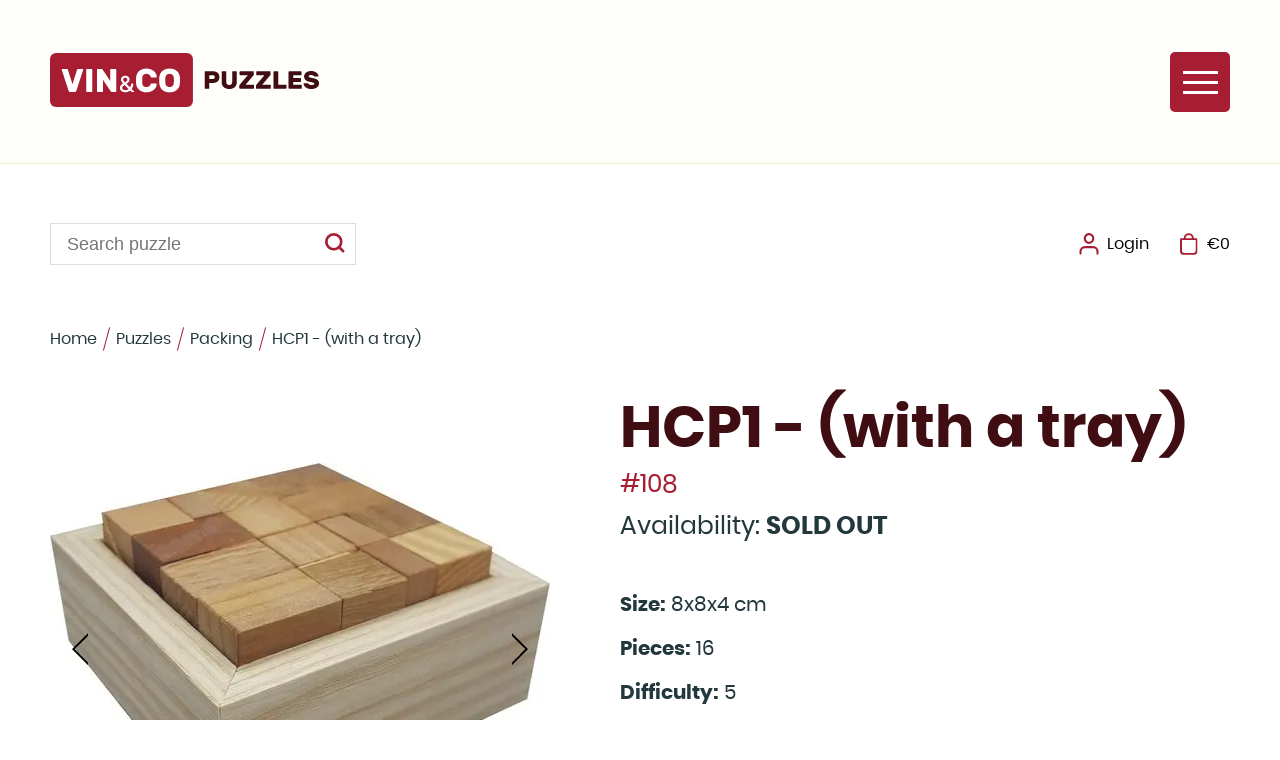

--- FILE ---
content_type: text/html; charset=UTF-8
request_url: https://www.vinco.cz/puzzles/packing/id:28395/hcp1-with-a-tray-
body_size: 3025
content:
<!doctype html> <html lang="en"> <head> <meta charset="utf-8"> <meta name="keywords" content="," /> <meta name="description" content="PUZZLES FOR SALE is under reconstruction. There will be place new puzzles for sale. I will write you an e-mail while it will be finished." /> <meta name="author" content="CLIQUO and B interactive" /> <meta name="robots" content="all,follow" /> <meta name="viewport" content="width=device-width, initial-scale=1.0"> <link rel="icon" type="image/svg+xml" href="/sites/vinco.cz/images/favicon.svg"> <link rel="alternate icon" type="image/png" href="/sites/vinco.cz/images/favicon.png"> <title>HCP1 - (with a tray) | VIN&CO</title> <script type="application/ld+json">
{
	"@context": "http://schema.org",
	"@type": "Organization",
						"address": {
			"@type": "PostalAddress",
			"addressLocality": "",
			"postalCode": "",
			"streetAddress": ""
		},
					}
</script> <script type="application/ld+json">
{
	"@context": "http://schema.org",
	"@type": "BreadcrumbList",
	"itemListElement": [
		{
	"@type": "ListItem",
	"position": 1,
	"item": {
		"@id": "https://www.vinco.cz/",
		"name": "Home"
	}
	},		{
	"@type": "ListItem",
	"position": 2,
	"item": {
		"@id": "https://www.vinco.cz/puzzles",
		"name": "Puzzles"
	}
	},		{
	"@type": "ListItem",
	"position": 3,
	"item": {
		"@id": "https://www.vinco.cz/puzzles/packing",
		"name": "Packing"
	}
	},		{
	"@type": "ListItem",
	"position": 4,
	"item": {
		"@id": "https://www.vinco.cz/",
		"name": "HCP1 - (with a tray)"
	}
	}		]
}
</script> <script type="text/javascript" src="/sites/default/js/common.js?v=1590424989"></script> <script type="text/javascript" src="/sites/default/js/myAdmin.js?v=1585734607"></script> <link rel="stylesheet" type="text/css" href="/sites/default/css/common.css?v=1583966860" media="all" /> <link rel="stylesheet" href="https://use.fontawesome.com/releases/v5.3.1/css/all.css" integrity="sha384-mzrmE5qonljUremFsqc01SB46JvROS7bZs3IO2EmfFsd15uHvIt+Y8vEf7N7fWAU" crossorigin="anonymous"> <link rel="stylesheet" type="text/css" href="/sites/default/css/icomoon.css" media="all" /> <link rel="stylesheet" type="text/css" href="/sites/vinco.cz//css/style.css?v=1644614114" media="all" /> <script type="text/javascript" src="/sites/vinco.cz//js/shop.js?v=1596650825"></script> <link rel="canonical" href="https://www.vinco.cz/puzzles/packing/id:28395/hcp1-with-a-tray-" /> <script async src="https://www.googletagmanager.com/gtag/js?id=G-JVDB6KK97T"></script> <script> window.dataLayer = window.dataLayer || []; function gtag(){dataLayer.push(arguments);} gtag('js', new Date()); gtag('config', 'G-JVDB6KK97T'); </script> </head> <body class=""> <aside> <a href="/" class="logo"><img src="/sites/vinco.cz/images/logo.svg" alt="VIN&amp;CO PUZZLES"></a> <nav id="mainMenu"> <ul> <li class="first "> <a href="https://www.vinco.cz/" class="">Home</a> </li> <li class="first  active revealed"> <a href="https://www.vinco.cz/puzzles" class="active">Puzzles</a> <ul> <li class="first  "> <a href="https://www.vinco.cz/puzzles/put-together" class="">HoWeDia</a> </li> <li class="  "> <a href="https://www.vinco.cz/puzzles/coord-motion" class="">Coord. motion</a> </li> <li class="  "> <a href="https://www.vinco.cz/puzzles/halfcubes" class="">Halfcubes</a> </li> <li class="  "> <a href="https://www.vinco.cz/puzzles/interlocking" class="">Interlocking</a> </li> <li class="  active"> <a href="https://www.vinco.cz/puzzles/packing" class="active">Packing</a> </li> <li class="  "> <a href="https://www.vinco.cz/puzzles/spheres" class="">Spheres</a> </li> <li class="  "> <a href="https://www.vinco.cz/puzzles/new-range" class="">New Range</a> </li> <li class="  "> <a href="https://www.vinco.cz/puzzles/special-boxes" class="">Special Boxes</a> </li> <li class=" last "> <a href="https://www.vinco.cz/puzzles/others" class="">Others</a> </li> </ul> </li> <li class="   "> <a href="https://www.vinco.cz/download" class="">Download</a> </li> <li class="   "> <a href="https://www.vinco.cz/materials" class="">Materials</a> <ul> <li class="first last "> <a href="https://www.vinco.cz/materials/plum-my-favourite" class="">Plum - my favourite</a> </li> </ul> </li> <li class="   "> <a href="https://www.vinco.cz/about-me" class="">About me</a> <ul> <li class="first  "> <a href="https://www.vinco.cz/about-me/hiking" class="">Hiking</a> </li> <li class="  "> <a href="https://www.vinco.cz/about-me/bike" class="">Bike</a> </li> <li class=" last "> <a href="https://www.vinco.cz/about-me/ski" class="">Ski</a> </li> </ul> </li> <li class=" last  "> <a href="https://www.vinco.cz/contact" class="">Contact</a> </li> </ul> </nav> <footer> <a href="https://www.google.com/maps/place/V%C3%A1clav+Ob%C5%A1iva%C4%8D"><img src="/sites/vinco.cz/images/ico_pin.svg" alt="address: " loading="lazy">Václav Obšivač</a> <a href="tel:+420603109179"><img src="/sites/vinco.cz/images/ico_mobil.svg" alt="phone: " loading="lazy">+420 603 109 179</a> <a href="mailto:vinco@centrum.cz"><img src="/sites/vinco.cz/images/ico_email.svg" alt="email: " loading="lazy">vinco@centrum.cz</a> </footer> <div id="mobileMenu"> <button type="button" id="mobileMenu_open" onclick="myAdmin.ctxMenu.open($('#mainMenu'), 'ctxResponsive');"><span>MENU</span></button> <button type="button" id="mobileMenu_close" onclick="myAdmin.ctxMenu.close();"><span>close</span></button> </div> </aside> <div class="main"> <header> <div class="left"> <a href="tel:+420603109179"><img src="/sites/vinco.cz/images/ico_mobil.svg" alt="phone: " loading="lazy">+420 603 109 179</a> <a href="mailto:vinco@centrum.cz"><img src="/sites/vinco.cz/images/ico_email.svg" alt="email: " loading="lazy">vinco@centrum.cz</a> </div> <form action="/search"> <input type="text" name="sp" value="" placeholder="Search puzzle" /> <button type="submit"><img src="/sites/vinco.cz/images/ico_search.svg" alt="search" loading="lazy"></button> </form> <div class="right"> <a href="/search" id="mobile_srchBtn"><img src="/sites/vinco.cz/images/ico_search.svg" alt="" loading="lazy">Search</a> <a href="/my"><img src="/sites/vinco.cz/images/ico_account.svg" alt="" loading="lazy"><span id="sess_name_header">Login</span></a> <a href="/cart"><img src="/sites/vinco.cz/images/ico_bag.svg" alt="" loading="lazy"><span id="sess_cartPrice_header">0 item(s)</span></a> </div> </header> <section> <div class="path"> <a href="/">Home</a> <span class="sep"></span> <a href="/puzzles">Puzzles</a> <span class="sep"></span> <a href="/puzzles/packing">Packing</a> <span class="sep"></span> <span>HCP1 - (with a tray)</span> </div> <div class="PA" id="PA_0"> <div class="PA_item  " id="node_32936" data-id="32936"> <div class="PA_item_body" > <div class="puzl"> <div class="sides"> <div class="side_gal"> <div id="prodDet_sliderWrap"> <div id="prodDet_slider"> <a href="/files/62923_size2.webp" title="HCP1 - (with a tray)" class="cbox_image" rel="gallery"> <img src="/files/62923_size4.webp" alt="HCP1 - (with a tray)" /> </a> <a href="/files/62922_size2.webp" title="HCP1 - (with a tray)" class="cbox_image" rel="gallery"> <img src="/files/62922_size4.webp" alt="HCP1 - (with a tray)" /> </a> <a href="/files/28401_size2.webp" title="HCP1 - (with a tray)" class="cbox_image" rel="gallery"> <img src="/files/28401_size4.webp" alt="HCP1 - (with a tray)" /> </a> <a href="/files/28400_size2.webp" title="HCP1 - (with a tray)" class="cbox_image" rel="gallery"> <img src="/files/28400_size4.webp" alt="HCP1 - (with a tray)" /> </a> </div> </div> <div id="prodDet_thumbs"> <div class="active"> <button type="button" data-id="62923" onclick="$('#prodDet_slider').slick('slickGoTo', 0, false);"> <img src="/files/62923_size3.webp" alt="HCP1 - (with a tray)" loading="lazy" /> </button> </div> <div class=""> <button type="button" data-id="62922" onclick="$('#prodDet_slider').slick('slickGoTo', 1, false);"> <img src="/files/62922_size3.webp" alt="HCP1 - (with a tray)" loading="lazy" /> </button> </div> <div class=""> <button type="button" data-id="28401" onclick="$('#prodDet_slider').slick('slickGoTo', 2, false);"> <img src="/files/28401_size3.webp" alt="HCP1 - (with a tray)" loading="lazy" /> </button> </div> <div class=""> <button type="button" data-id="28400" onclick="$('#prodDet_slider').slick('slickGoTo', 3, false);"> <img src="/files/28400_size3.webp" alt="HCP1 - (with a tray)" loading="lazy" /> </button> </div> </div> </div> <div class="side_prod"> <h1>HCP1 - (with a tray)</h1> <div class="bigVars"> <div class="nr">#108</div> <div class="stock">
											Availability: <span>SOLD OUT</span> </div> </div> <div class="desc"> </div> <ul class="params"> <li><span>Size:</span> 8x8x4 cm</li> <li><span>Pieces:</span> 16</li> <li><span>Difficulty:</span> 5</li> <li><span>Wood:</span> various wood</li> <li><span>Type:</span> Packing</li> </ul> <div class="priceRow"> <div class="price">
					17 €
				</div> <div class="button_blocked">Sold out - ask me</div> </div> </div> </div> <h2>Similar puzzles</h2> <div class="puzls_list"> <div class="puzls_item "> <a href="/puzzles/packing/id:72693/eight-beer-cans"> <span class="puzl_imgWrap whiteImg" data-id="72693"> <span class="imgPad"> <span class="img"> <img src="/files/72701_size1.webp" alt="Eight Beer Cans" loading="lazy"> </span> </span> </span> <span class="tags"> </span> <span class="labelRow"> <span class="label">Eight Beer Cans</span> <span class="icon"><img src="/sites/vinco.cz/images/types/Packing.svg" alt="Packing" title="Packing" loading="lazy"></span> </span> <span class="moreRow"> <span class="var">Difficulty: <span class="val">5</span></span> <span class="var">Available: <span class="val">3</span></span> </span> <span class="priceRow"> <span class="price">
				18 €
			</span> <span class="code">
				#611
			</span> </span> </a> </div> <div class="puzls_item "> <a href="/puzzles/packing/id:72692/bento-blox"> <span class="puzl_imgWrap whiteImg" data-id="72692"> <span class="imgPad"> <span class="img"> <img src="/files/72694_size1.webp" alt="Bento Blox" loading="lazy"> </span> </span> </span> <span class="tags"> </span> <span class="labelRow"> <span class="label">Bento Blox</span> <span class="icon"><img src="/sites/vinco.cz/images/types/Packing.svg" alt="Packing" title="Packing" loading="lazy"></span> </span> <span class="moreRow"> <span class="var">Difficulty: <span class="val">5+</span></span> <span class="var">Available: <span class="val">5</span></span> </span> <span class="priceRow"> <span class="price">
				16 €
			</span> <span class="code">
				#594
			</span> </span> </a> </div> <div class="puzls_item "> <a href="/puzzles/packing/id:28402/hcp3-with-a-tray-"> <span class="puzl_imgWrap whiteImg" data-id="28402"> <span class="imgPad"> <span class="img"> <img src="/files/56241_size1.webp" alt="HCP3 - (with a tray)" loading="lazy"> </span> </span> </span> <span class="tags"> </span> <span class="labelRow"> <span class="label">HCP3 - (with a tray)</span> <span class="icon"><img src="/sites/vinco.cz/images/types/Packing.svg" alt="Packing" title="Packing" loading="lazy"></span> </span> <span class="moreRow"> <span class="var">Difficulty: <span class="val">5</span></span> <span class="var">Available: <span class="val">6</span></span> </span> <span class="priceRow"> <span class="price">
				12 €
			</span> <span class="code">
				#109
			</span> </span> </a> </div> <div class="puzls_item "> <a href="/puzzles/packing/id:70382/epic"> <span class="puzl_imgWrap whiteImg" data-id="70382"> <span class="imgPad"> <span class="img"> <img src="/files/70428_size1.webp" alt="EPIC" loading="lazy"> </span> </span> </span> <span class="tags"> </span> <span class="labelRow"> <span class="label">EPIC</span> <span class="icon"><img src="/sites/vinco.cz/images/types/Packing.svg" alt="Packing" title="Packing" loading="lazy"></span> </span> <span class="moreRow"> <span class="var">Difficulty: <span class="val">5+</span></span> <span class="var">Available: <span class="val">16</span></span> </span> <span class="priceRow"> <span class="price">
				21 €
			</span> <span class="code">
				#530pl
			</span> </span> </a> </div> </div> </div> <script type="text/javascript">

	$('#prodDet_slider').slick({
		lazyLoad: 'ondemand',
		slidesToShow: 1,
		slidesToScroll: 1,
		arrows: true,
		dots: false,
		fade: false,
		prevArrow: '<button type="button" class="slick-prev" title="předchozí"><img src="/sites/vinco.cz/images/sipka_vlevo.svg" alt="předchozí" loading="lazy" /></button>',
		nextArrow: '<button type="button" class="slick-next" title="další"><img src="/sites/vinco.cz/images/sipka_vpravo.svg" alt="další" loading="lazy" /></button>',
	}).on('beforeChange', function(event, slick, currentSlide, nextSlide){
		$("#prodDet_thumbs").children().removeClass("active").eq(nextSlide).addClass("active");
	});

	$(document).ready(function(){
		$(".puzl").closest(".PA_item").find(".PA_item_head").remove();
		$("form.toCart").find('input[name="amount"]').change(function(){
			if(parseInt($(this).val()) > parseInt($(this).parent().children('input[name="maxAmount"]').val())) {
				$(this).val($(this).parent().children('input[name="maxAmount"]').val());
			}
		});
	});
</script> </div> </div> </div> </section> <footer> <div class="cols4"> <div class="col"> <div class="h">Contact</div> <ul> <li>Václav Obšivač</li> <li>Frenštát p. R. 744 01</li> <li>Czech Republic</li> </ul> </div> <div class="col"> <div class="h">Policies</div> <ul> <li><a href="/policies/shipping">Shipping</a></li> <li><a href="/policies/refunds">Refunds</a></li> <li><a href="/policies/privacy">Privacy</a></li> <li><a href="/policies/terms-of-service">Terms of Service</a></li> <li><a href="/policies/accessibility">Accessibility</a></li> </ul> </div> <div class="col"> <div class="h">Links</div> <ul id="footer_nav_clone"> </ul> </div> <div class="col"> <div class="h">Account</div> <ul> <li><a href="/my"><span id="sess_name_footer">Login</span></a></li> </ul> </div> </div> <div class="cards"> <img src="/sites/vinco.cz/images/card/mc_verified.svg" alt="MasterCard SecureCode"> <img src="/sites/vinco.cz/images/card/mc.svg" alt="MasterCard"> <img src="/sites/vinco.cz/images/card/m.svg" alt="Maestro"> <img src="/sites/vinco.cz/images/card/mce.svg" alt="MasterCard electronic"> <img src="/sites/vinco.cz/images/card/visa_verified.svg" alt="VISA verified"> <img src="/sites/vinco.cz/images/card/visa.svg" alt="VISA"> <img src="/sites/vinco.cz/images/card/visae.svg" alt="VISA electron"> </div> <div class="cols2"> <div class="col"> <p>Copyright &copy; 2026 Vinco.cz</p> </div> <div class="col"> <p>Assembled by <a href="https://www.cliquo.cz/">CLIQUO</a> &amp; <a href="https://www.binteractive.cz/">B&nbsp;interactive</a></p> </div> </div> </footer> <section> </body> </html>

--- FILE ---
content_type: text/html; charset=UTF-8
request_url: https://www.vinco.cz/ajax/_mod:special/_handler:specialTools/_case:getSessionData
body_size: 197
content:
{"user":{"hash":null,"name":null},"cart":{"cartId":72143,"amount":0,"price":0,"priceExVat":0,"vatTotal":0,"sale":0,"items":[],"vats":[]}}

--- FILE ---
content_type: text/css
request_url: https://www.vinco.cz/sites/vinco.cz//css/style.css?v=1644614114
body_size: 4326
content:
html {margin: 0; padding: 0; background: #fff; }
body {font-family:poppins, Arial; font-weight: normal; font-size: 16px; color: #23383D; margin: 0; padding: 0; height: 100%; position: relative; }

img {max-width: 100%;}
.item_type_content img {height: auto !important;}
.cboxImage #cboxTitle { display: none !important; }

a { text-decoration: none; color: #a71d31; }

body>aside { position: fixed; left: 0; top: 0; width: 20%; height: 100vh; padding: 50px; box-sizing: border-box; display: flex; flex-direction: column; background: #fefefa; border-right: 1px solid #f1f0cc; }
body>.main { padding: 50px 0 50px 20%; }

body>aside .logo { display: block; margin-bottom: 50px; }
body>aside .logo img { width: 100%; height: 60px; object-fit: contain; object-position: left center; }
body>aside nav { flex-grow: 1; height: 10px; }
body>aside nav ul { list-style: none; margin: 0; }
body>aside nav ul ul { display: none; }
body>aside nav a { color: #3f0d12; display: block; }
body>aside nav a:hover,
body>aside nav a.active { color: #a71d31; }
body>aside nav>ul { padding: 0; list-style: none; }
body>aside nav>ul>li { margin: 0 0 16px 0; }
body>aside nav>ul>li>a { font-size: 24px; font-weight: bold; }
body>aside nav>ul>li>ul { margin-top: 16px; padding-left: 20px; }
body>aside nav>ul>li>ul>li { margin:0 0 12px 0; }
body>aside nav>ul>li>ul>li>a { font-weight: bold; position: relative; }
body>aside nav>ul>li>ul>li>a:before { content: ''; display: block; width: 6px; height: 6px; border-radius: 2px; background: #a71d31; position: absolute; top: 5px; left: -14px; }
body>aside nav>ul>li.active>ul,
body>aside nav>ul>li.revealed>ul { display: block; }
body>aside nav>ul>li:first-child { display: none; }
body>aside footer a { display: flex; align-items: center; margin:0 0 10px 0; color: #000; }
body>aside footer a img { width: 20px; height: 22px; margin-right: 8px; object-fit: contain;object-position: center; vertical-align: middle; }
body>aside footer a:hover { color: #a71d31; }
body>aside #mobileMenu,
body>aside #mobileMenu_close,
body>aside #mobileMenu button span { display: none; }
body>aside #mobileMenu>button { width:60px; height: 60px; border-radius: 5px; background:#a71d31; padding: 0; position: relative; margin-left: 20px; }
body>aside #mobileMenu_open:before { content: ''; display: block; position: absolute; top:50%; left:50%; background: #fff; height: 3px; width: 35px; margin: -1px auto auto -17px; box-shadow: 0 10px #fff, 0 -10px #fff; }
body>aside #mobileMenu_close:before { content: ''; display: block; position: absolute; top:50%; left:50%; background: #fff; height: 3px; width: 35px; margin: -1px auto auto -17px; transform: rotate(45deg); }
body>aside #mobileMenu_close:after { content: ''; display: block; position: absolute; top:50%; left:50%; background: #fff; height: 3px; width: 35px; margin: -1px auto auto -17px; transform: rotate(-45deg); }
body.ctxMenu-opened>aside #mobileMenu_open { display: none; }
body.ctxMenu-opened>aside #mobileMenu_close { display: block; }

.ctxResponsive { background: #a71d31; }
.ctxResponsive li a.focus,
.ctxResponsive li .a.focus,
.ctxResponsive li.active > a,
.ctxResponsive li.active >.a,
.ctxResponsive li a:hover,
.ctxResponsive li .a:hover { background: rgba(255,255,255,0.2) !important; }

body>.main>header { padding: 0 50px; display: flex; align-items: center; justify-content: space-between; margin-bottom: 50px; height: 60px; }
body>.main>header>div { display: flex; }
body>.main>header>.left a { margin-right: 30px; }
body>.main>header>.right a { margin-left: 30px; }
body>.main>header a { display: flex; align-items: center; color: #000; }
body>.main>header a img { width: 20px; height: 22px; margin-right: 8px; object-fit: contain;object-position: center; vertical-align: middle; }
body>.main>header a:hover { text-decoration: underline; }
body>.main>header>form { display: flex; border: 1px solid #dddddd; }
body>.main>header>form input { line-height: 40px; height: 40px; background: #fff; padding: 0 16px; margin: 0; border: none; font-size: 18px; outline: none; }
body>.main>header>form button { width: 40px; height: 40px; padding: 0; margin: 0; border: none; background: #fff; }
body>.main>header>form button img { height: 20px; }
body>.main>header #mobile_srchBtn { display: none; }

body>.main>section { padding: 0 50px; }
h1,
body.hp h2 { font-size: 45px; font-weight: bold; padding:0; margin: 50px 0 20px 0; color: #3f0d12; }
body>.main>section p,
body>.main>section ul,
body>.main>section ol { margin: 0 0 15px 0; line-height: 1.5em; }
body>.main>section ul,
body>.main>section ol { padding: 0 0 0 30px; }
body>.main>section .path { margin-bottom: 50px; line-height: 1.5em; }
body>.main>section .path > * { vertical-align: middle; }
body>.main>section .path a { color: inherit; }
body>.main>section .path a:hover { color: #a71d31; }
body>.main>section .path .sep { display: inline-block; width: 1px; height: 1.5em; background: #a71d31; transform: rotate(15deg); margin:0 5px; }

body>.main>footer { padding: 0 50px; margin-top: 150px; }
body>.main>footer .cols4 { display: flex; align-items: flex-start; justify-content: space-between; margin-bottom: 70px; }
body>.main>footer .cols2 { display: flex; align-items: flex-start; justify-content: space-between; }
body>.main>footer .cols4>.col { width: 23%; }
body>.main>footer .col .h { font-weight: bold; font-size: 28px; margin-bottom: 30px; }
body>.main>footer .col ul { padding:0; list-style: none; }
body>.main>footer .col li { margin: 0 0 15px 0; }
body>.main>footer .col a { color: inherit; }
body>.main>footer .col a:hover { color: #a71d31; }
body>.main>footer .cols2 a { font-weight: bold; }
body>.main>footer .cards { text-align: center; padding:20px 0; }
body>.main>footer .cards img { height: 20px; margin:10px; }


.slideshowWrapper { display: flex; align-items: center; }
.slideshowWrapper .slideshow { width: 500px; max-width: 100%; height: 250px; }
.slideshowWrapper .slide { width: 500px; height: 250px; line-height: 250px; text-align: center; }
.slideshowWrapper .slide img { vertical-align: middle; }
.slideshowWrapper .slideTxt { width: 100px; flex-grow: 1; margin:70px 0; }
.slideshowWrapper h1 { font-size: 67px; margin:0 0 20px 0; }
.slideshowWrapper h1 strong { color: #a71d31; }
.slideshowWrapper p { font-size: 25px; font-weight: bold; color: #3f0d12; }

.gal { display: grid; grid-gap: 20px; grid-template-columns: repeat( auto-fill, minmax(250px, 1fr) ); }
.gal .img { position: relative; }
.gal .img > .tools { position: absolute; top: 5px; right: 5px; }
.gal .img > .tools > * { color:#fff; background: #1e3658; padding: 0; margin:2px; display: flex; align-items: center; justify-content: center; width: 40px; height: 40px; }
.gal .img > a { display: block; position: relative; }
.gal .img > a:before { display: block; content: ''; width: 100%; padding-top: 100%; }
.gal .img > a > img { position: absolute; top: 0; left: 0; width: 100%; height: 100%; object-fit: cover; object-position: center; }
.gal .img.more > a { background: #eee; }
.gal .img.more > a > img { object-fit: contain; opacity: 0.5; width: 20%; left: 40%; }
.gal .img.addBtn > a { background: #eee; }
.gal .img.addBtn > a > .icon { position: absolute; top:50%; left: 0; width: 100%; margin-top: -20px; line-height: 40px; font-size: 40px; color: #fff; text-align: center; }
.gal_rozc .gal { grid-template-columns: 1fr 1fr 1fr 1fr 1fr; }


.puzls_ordering { padding: 40px 0; font-size: 20px; font-weight: bold; }
.puzls_ordering a { margin-left: 23px; text-decoration: none; color: inherit; }
.puzls_ordering a[href] { color: #a71d31; }
.puzls_list,
.puzls_cats { display: grid; grid-gap: 40px; grid-template-columns: repeat( auto-fill, minmax(320px, 1fr) ); }
.puzls_cats { margin-bottom: 100px; }
.puzls_loadMoreWrap { text-align: center; padding: 40px 0; }
.puzls_loadMoreWrap a { display: inline-block; background: #a71d31; color: #fff; font-weight: bold; padding: 0 40px; line-height: 50px;border-radius: 4px; }
.puzls_loadMoreWrap a:hover { opacity: 0.7; }

.puzls_item { position: relative; }
.puzls_item .tools { position: absolute; top: 10px; right: 10px; }
.puzls_item > a { display: block; color: inherit; }
.puzls_item span { display: block; }
.puzls_item .tags { position: absolute; top: 13px; left: 13px; }
.puzls_item .tags .tag { background: #3f0d12; color: #fff; font-weight: bold; display: inline-block; padding: 5px 15px; }
.puzls_item .labelRow { display: flex; justify-content: space-between; align-items: flex-start; margin-bottom: 15px; }
.puzls_item .labelRow .label { font-size: 26px; font-weight: bold; }
.puzls_item .labelRow .icon { margin-left: 30px; }
.puzls_item .labelRow .icon img { width: 26px; }
.puzls_item .moreRow { display: flex; justify-content: space-between; align-items: center; margin-bottom: 15px; }
.puzls_item .moreRow .val { display: inline; color: #a71d31; }
.puzls_item .priceRow { display: flex; justify-content: space-between; align-items: center; }
.puzls_item .priceRow .price { font-size: 22px; font-weight: bold; }
.puzls_item.soldout .img > img { opacity: 0.5; }
.puzls_item.soldout:hover .img > img { opacity: 1; }
.puzls_item > a:hover .labelRow .label { color: #a71d31; }

.puzl_imgWrap { border: 1px solid #f1f0cc; margin-bottom: 25px; overflow: hidden; }
.puzl_imgWrap .img { display: block; width: 100%; padding-top: 100%; position: relative; transition: transform 1s; }
.puzl_imgWrap .img > img { position: absolute; top: 0; left: 0; width: 100%; height: 100%; object-fit: cover; object-position: center; }
.puzl_imgWrap .img > .icon { position: absolute; top:50%; left: 0; width: 100%; text-align: center; font-size: 40px; margin-top: -20px; line-height: 40px; opacity:0.5; }
.puzl_imgWrap.whiteImg { padding: 30px; }
.puzl_imgWrap.whiteImg .img > img { object-fit: contain; }
a:hover .puzl_imgWrap .img { transform: scale(1.1); }

.puzls_cats a { display: block; color: inherit; }
.puzls_cats a span { display: block; }
.puzls_cats a .labelRow { display: flex; align-items: center; margin-bottom: 15px; }
.puzls_cats a .labelRow .label { font-size: 26px; font-weight: bold; }
.puzls_cats a .labelRow .icon { margin-right: 10px; }
.puzls_cats a .labelRow .icon img { width: 36px; }

.puzl { margin-bottom: 150px; }
.puzl h1 { margin:0 0 5px 0; font-size: 58px; }
.puzl h2 { margin: 150px 0 40px 0; font-size: 42px; padding:0; font-weight: bold; }
.puzl > .sides { display: flex; align-items: flex-start; }
.puzl .side_gal { width: 500px; margin-right: 70px; }
.puzl .side_prod { width: 10px; flex-grow: 1; }
.puzl .bigVars { font-size: 25px; margin-bottom: 45px; line-height: 42px; }
.puzl .bigVars .nr { color: #a71d31; }
.puzl .bigVars span { font-weight: bold; }
.puzl .params { list-style: none; padding: 0; margin: 0 0 36px 0; }
.puzl .params li { margin: 0 0 20px 0; font-size: 20px; }
.puzl .params li span { font-weight: bold; }
.puzl .priceRow { display: flex; justify-content: space-between; flex-wrap: wrap; align-items: center; }
.puzl .priceRow .price { font-size: 40px; font-weight: bold; color: #a71d31; }
.puzl .priceRow .button_blocked,
.puzl .priceRow button { height: 67px; line-height: 67px; font-size:20px; padding: 0 30px; text-align: center; box-sizing: border-box; min-width: 50%; background: #a71d31; color: #fff; font-weight: bold; }
.puzl .priceRow .button_blocked { background: #ccc; }

#prodDet_sliderWrap { padding-top: 100%; position: relative; }
#prodDet_slider { position: absolute; top: 0; left: 0; width: 100%; height: 100%; }
#prodDet_slider .slick-prev { position: absolute; left: 0; top: 50%; z-index: 10; background: transparent; padding: 0; width:60px; height: 60px; margin-top: -30px; outline: none; }
#prodDet_slider .slick-next { position: absolute; right: 0; top: 50%; z-index: 10; background: transparent; padding: 0; width:60px; height: 60px; margin-top: -30px; outline: none; }
#prodDet_slider a { position: relative; }
#prodDet_slider a:before { content: ''; display: block; width:100%; padding-top: 100%; }
#prodDet_slider a > img { position: absolute; top: 0; left: 0; width: 100%; height: 100%; object-fit: scale-down; object-position: center; }
#prodDet_thumbs { display: grid; grid-gap: 30px; grid-template-columns: repeat( auto-fill, minmax(145px, 1fr) ); margin-top:30px; }
#prodDet_thumbs > * { position: relative; border: 1px solid transparent;  }
#prodDet_thumbs > div > button { padding:0; background: transparent; position: relative; width:100%; padding-top: 100%; }
#prodDet_thumbs > div > button img { position: absolute; top: 0; left: 0; width: 100%; height: 100%; object-fit: cover; object-position: center; }
#prodDet_thumbs > div > button.tools { background: #1d3557; }
#prodDet_thumbs > div > button.tools i { position: absolute; top: 50%; left: 0; width: 100%; line-height: 1em; margin-top:-0.5em; text-align: center; }
#prodDet_thumbs > div > div.tools { position: absolute; top: 5px; right: 5px; }
#prodDet_thumbs > div > div.tools > button { padding: 0; width: 40px; height: 40px; font-size: 16px; margin: 1px; }
#prodDet_thumbs > div:hover { opacity: 0.8; }
#prodDet_thumbs > div.active { border-color: #f1f0cc; }


#addToCartPopup { font-family: poppins, Arial; }
#addToCartPopup h2 { color:#a71d31; text-align: center; margin-bottom:25px; font-size:16px; text-transform:uppercase; }
#addToCartPopup .img { display:block; text-align: center; margin:20px; }
#addToCartPopup .img > img { width: 100%; height: 145px; object-fit: contain; }
#addToCartPopup .label { display: block; text-align: center; font-weight: bold; font-size: 20px; }
#addToCartPopup .code { display: block; text-align: center; color: #a71d31; margin-bottom: 20px; }
#addToCartPopup a.button,
#addToCartPopup button { display:block; width: 100%; padding: 16px 30px; margin-top:10px; text-align: center; box-sizing: border-box; background: #a71d31; color: #fff; font-weight: bold; font-family:poppins, Arial; font-size: 1rem; }


#pokladna_timeline { margin:100px 0; text-align: center; display:flex; position: relative; }
#pokladna_timeline .line { display:block; width:75%; height:8px; background:#3f0d12; position: absolute; bottom:7px; left:12.5%; }
#pokladna_timeline .step { width:25%; text-align: center; position: relative; padding-bottom: 40px; font-weight: bold; }
#pokladna_timeline .step:after { content:''; display:block; width:14px; height:14px; border-radius: 50%; background:#3f0d12; border:4px solid #fff; position: absolute; bottom:0; left:50%; margin-left: -7px; }
#pokladna_timeline .step.active { color:#a71d31; }
#pokladna_timeline .step.active:after { background-color:#a71d31; }
#pokladna_timeline .step a { text-decoration: none; color:#332e4c; }
#pokladna_timeline .line:after { display: block; content: ''; position: absolute; top:0; left:0; height: 100%; width:0%; background:#a71d31; }
#pokladna_timeline.step2 .line:after { width:33.3% }
#pokladna_timeline.step3 .line:after { width:66.6% }
#pokladna_timeline.step4 .line:after { width:100% }
.pokladna_content { margin-bottom:20px; }
#pokladna_sum { float:right; text-align:right; margin-bottom:30px; }
#pokladna_sum td { padding: 5px 10px; }
#pokladna_btns { margin-bottom:15px; }
#pokladna_btns button,
#pokladna_btns a { padding: 16px 30px; text-align: center; box-sizing: border-box; background: #a71d31; color: #fff; font-weight: bold; font-family:poppins, Arial; font-size: 1rem; }
#pokladna_btns button:hover,
#pokladna_btns a:hover { opacity: 0.7; }
.pokladna_btns_left { float:left; background:#666; }
.pokladna_btns_right { float:right; }

#pokladna_voucher { float:left; }
#pokladna_voucher input { line-height: 42px; height:42px; border:none; background: #eeeeee; padding:0 25px; width:150px; outline: none; margin-left: 15px; }
#pokladna_voucher button { height:42px; border:none; font-weight: bold; padding:0; width:100px; outline: none; }

.pokladna_content_item { display:flex; align-items:center; justify-content:space-between; padding:15px 0; border-bottom: 1px solid #eee; }
.pokladna_content_item .img { width:100px; height:100px; line-height: 100px; margin-right:15px; text-align: center; }
.pokladna_content_item .img img { max-width:100px; max-height: 100px; vertical-align: middle; }
.pokladna_content_item .amountGauge { display:inline-block; vertical-align: middle; text-align: center; position: relative; padding:0 35px; height: 38px; line-height: 38px; border:1px solid #eee; }
.pokladna_content_item .amountGauge button { position:absolute; top:0; width:20px; height:100%; padding:0; background:#f9f9f9; color:inherit; font-weight: normal; }
.pokladna_content_item .amountGauge button:first-child { left:0; border-right:1px solid #eee; }
.pokladna_content_item .amountGauge button:last-child { right:0; border-left:1px solid #eee; }
.pokladna_content_item .amountGauge button:hover { background: #cc0000; color:#fff; }
.pokladna_content_item .del button { width:25px; height:25px; text-indent: -9999px; background:url(../images/krizek_zrusit.svg) center no-repeat #fff; background-size:16px; padding:0; }
.pokladna_content_item .del button:hover { background-color:#eee; }
.pokladna_content_item .cont { flex-basis:50%; }
.pokladna_content_item .cont .label { font-weight: bold; font-size: 2em; }
.pokladna_content_item .price { margin:0 15px; white-space: nowrap; }
.pokladna_content_item .amountGauge { margin:0 15px; }
.pokladna_content_item .priceTotal,
.pokladna_content_item .saleTotal { margin:0 15px; white-space: nowrap; color:#cc0000; }
.pokladna_content_item .del { margin:0 15px; }
.pokladna_recap_row { display:flex; align-items:center; justify-content:space-between; padding:15px 0; border-bottom: 1px solid #eee; }
.pokladna_recap_row .img { width:100px; height:100px; line-height: 100px; margin-right:15px; text-align: center; }
.pokladna_recap_row .img img { max-width:100px; max-height: 100px; vertical-align: middle; }
.pokladna_recap_row .img--none { height: 1em; line-height: 1em; }
.pokladna_recap_row .cont { flex-basis:50%; }
.pokladna_recap_row .cont .label { font-weight: bold; font-size: 2em; }
.pokladna_recap_row .num { margin:0 15px; white-space: nowrap; text-align: right; width: 100px; }
.pokladna_recap_row .num--amount { width: 50px; }
.pokladna_recap_row .num--total { color:#cc0000; }
.pokladna_recap_row :last-child { margin-right: 0; }
.pokladna_recap_row--head { font-weight: bold; color: #666 !important; font-size: 0.8em; }
.pokladna_recap_row--foot { margin-bottom: 50px; border-top: 2px solid #eee; border-bottom: none; }

#pokladna_sum_totalWrapper { font-size: 120%; font-weight: bold; margin-top: 5px; }
#pokladna_sum_total { color:#cc0000; }
.pokladna h2 { border-bottom:1px solid #858585; padding:5px 0; margin:0 0 10px 0; }
.pokladna h3 { padding:5px 0; margin:0; }
.pokladna2_table { border-collapse: collapse; width: 100%; }
.pokladna2_table tr.tr_clickable { transition: background 200ms; cursor: pointer; }
.pokladna2_table tr.tr_clickable:hover,
.pokladna2_table tr.tr_clickable.active { background:#eee; }
.pokladna2_table tr.disabled { opacity:0.3; }
.pokladna2_table td { border-bottom:1px solid #d9d9d9; padding:10px 2px; line-height: 20px; vertical-align: middle; }
.pokladna2_table .input { width:30px; text-align: center; }
.pokladna2_table .price { text-align: right; white-space: nowrap; color:#cc0000; font-weight: bold; }
.pokladna2_table .time { text-align: right; }
.pokladna2_table .chbx { vertical-align: middle; width:16px; height:16px; margin:0; }

#pokladna3_body h2 { margin-bottom: 10px; }
#pokladna3_body label { display:block; margin:0 0 5px 0; line-height:25px; font-weight: bold; }
#pokladna3_body label input[type=text],
#pokladna3_body label input[type=password],
#pokladna3_body label input[type=tel],
#pokladna3_body label input[type=email],
#pokladna3_body label select,
#pokladna3_body label textarea { width:100%; box-sizing: border-box; line-height: 25px; height: 27px; border:1px solid #999; background:#fff; padding:0 7px; }
#pokladna3_body label input[type=checkbox] { width:20px; height:20px; vertical-align: middle; }
#pokladna3_body label textarea { font-family: inherit; height:85px; }
#pokladna3_firemniudajeWrapper { padding:0 0 0 31px; }

.pokladnaWrapper { margin:0 auto; max-width:1260px; }
.pokladnaWrapper .col21 { float: left; width: 48%; }
.pokladnaWrapper .col22 { float: right; width: 48%; }

.pokladna_souhlas { display: block; font-weight: normal; padding:5px 0; }
.pokladna_souhlas input { margin-right:10px; vertical-align: middle; width:20px; height: 20px; }


.obj_row { display: flex; justify-content: space-between; border-bottom: 1px solid #f1f1f1; padding:10px 0; align-items: center; cursor: pointer; }
.obj_row:hover { background: #f1f1f1; }
.obj_cell { width: 20%; padding:0 5px; }
.obj_cell.num { text-align: right; }
.obj_cell.center { text-align: center; }
.obj_cell .label { padding:5px 10px; display:inline-block; background: #eee; border-radius: 3px; font-weight: 600; }
.obj_cell .label.info { background: #ffeb3b; }
.obj_cell .label.success { background: #9cdc39; }
.ord_detail { padding:40px; background: #f1f1f1; }
.ord_detail table { width: 100%; margin-bottom:20px; }
.ord_detail table td { padding:7px 15px; border-bottom: 1px solid #fff; }
.ord_detail table td.num { text-align: right; width:10px; white-space: nowrap; }


#searchFrm { padding: 20px; background: #eee; text-align: center; margin-bottom: 40px; }
#searchFrm form { display: flex; justify-content: center; }
#searchFrm input { height: 40px; line-height: 40px; padding: 0 20px; border: none; }
#searchFrm button { height: 40px; padding:0 20px; background: #a71d31; }

.loginForm { max-width: 300px; margin: 50px auto; }
.loginForm .formItem { flex-direction: column; align-items: flex-start; }
.loginForm .formItem_label { width: 100%; text-align: left; }
.loginForm .formItem_input { width: 100%; }
.loginForm .ca { display: none; }

@font-face {
    font-family: 'poppins';
    src: url('../font/poppins-bold-webfont.woff2') format('woff2'),
         url('../font/poppins-bold-webfont.woff') format('woff');
    font-weight: bold;
    font-style: normal;

}
@font-face {
    font-family: 'poppins';
    src: url('../font/poppins-regular-webfont.woff2') format('woff2'),
         url('../font/poppins-regular-webfont.woff') format('woff');
    font-weight: normal;
    font-style: normal;

}



@media only screen and (max-width: 1300px) {
	/* media queries */
	body>aside { position: static; width: auto; height: auto; flex-direction: row; justify-content: space-between; align-items: center; background: #fefefa; border-right:none; border-bottom: 1px solid #f1f0cc; }
	body>.main { padding: 50px 0; }
	body>aside .logo { margin: 0; }
	body>aside nav,
	body>aside footer,
	body>.main>header>.left { display: none; }
	body>aside #mobileMenu { display: block; }

}
@media only screen and (max-width: 1000px) {

	.slideshowWrapper { flex-direction: column; align-items: center; }
	.slideshowWrapper .slideTxt { width: 100%; flex-grow: 0; text-align: center; margin: 10px 0; }
	.puzl > .sides { flex-direction: column; align-items: center; }
	.puzl .side_gal { margin: 0 0 50px 0; max-width: 100%; }
	.puzl .side_prod { width: 100%; flex-grow: 0; }
	#prodDet_thumbs { display: none; }

	.puzls_list,
	.puzls_cats { grid-template-columns: repeat( auto-fill, minmax(200px, 1fr) ); }
}
@media only screen and (max-width: 800px) {
	body>.main>header { justify-content: center; margin-bottom: 20px; }
	body>.main>header>form { display: none; }
	body>.main>header #mobile_srchBtn { display: flex; }
	body>.main>footer .cols4 { flex-wrap: wrap; }
	body>.main>footer .cols4>.col { width: 48%; margin:0 0 20px 0; }
	body>.main>footer .cols2 { flex-direction: column; align-items: center; }
	body>.main>footer .cols2>.col { width: 100%; text-align: center; margin:0 0 20px 0; }

	.slideshowWrapper h1 { font-size: 40px; }

	body>.main { padding: 20px 0; }
	#sess_name_header { display: none; }
	body>.main>header>.right { width: 100%; }
	body>.main>header>div { justify-content: space-around; }
	body>.main>header>.right a { margin: 0 10px; }

}
@media only screen and (max-width: 500px) {
	body>.main>footer .cols4 { flex-direction: column; align-items: center; }
	body>.main>footer .cols4>.col { width: 100%; text-align: center; }

	body>aside { padding: 20px; }
	body>.main>header,
	body>.main>section,
	body>.main>footer { padding: 0 20px; }

	.puzl h1 { font-size: 35px; }
	.puzl h2 { font-size: 35px; }

}

@media only print {
	/* aby to vyslo kloudne na tiskarne */
}

--- FILE ---
content_type: image/svg+xml
request_url: https://www.vinco.cz/sites/vinco.cz/images/card/visa_verified.svg
body_size: 7242
content:
<?xml version="1.0" encoding="UTF-8" standalone="no"?>
<svg
   xmlns:dc="http://purl.org/dc/elements/1.1/"
   xmlns:cc="http://creativecommons.org/ns#"
   xmlns:rdf="http://www.w3.org/1999/02/22-rdf-syntax-ns#"
   xmlns:svg="http://www.w3.org/2000/svg"
   xmlns="http://www.w3.org/2000/svg"
   viewBox="0 0 82.737503 35.674999"
   height="35.674999"
   width="82.737503"
   xml:space="preserve"
   version="1.1"
   id="svg2"><metadata
     id="metadata8"><rdf:RDF><cc:Work
         rdf:about=""><dc:format>image/svg+xml</dc:format><dc:type
           rdf:resource="http://purl.org/dc/dcmitype/StillImage" /><dc:title></dc:title></cc:Work></rdf:RDF></metadata><defs
     id="defs6" /><g
     transform="matrix(1.25,0,0,-1.25,0,35.675)"
     id="g10"><g
       transform="scale(0.1,0.1)"
       id="g12"><path
         id="path14"
         style="fill:#264391;fill-opacity:1;fill-rule:nonzero;stroke:none"
         d="M 267.664,133.066 234.492,43.6133 230.957,61.7969 C 222.695,84.082 204.809,107.461 183.98,116.934 l 30.352,-114.86369 35.867,0.01953 53.352,130.97616 -35.887,0 0,0" /><path
         id="path16"
         style="fill:#264391;fill-opacity:1;fill-rule:nonzero;stroke:none"
         d="m 296.098,1.93359 21.207,131.26941 33.89,0 -21.218,-131.26941 -33.879,0 0,0" /><path
         id="path18"
         style="fill:#264391;fill-opacity:1;fill-rule:nonzero;stroke:none"
         d="m 452.926,129.961 c -6.699,2.648 -17.266,5.527 -30.371,5.527 -33.528,0 -57.082,-17.824 -57.285,-43.3083 -0.219,-18.8789 16.839,-29.4141 29.664,-35.6875 13.23,-6.4141 17.648,-10.5352 17.609,-16.2774 -0.125,-8.8007 -10.586,-12.8046 -20.309,-12.8046 -13.546,0 -20.765,1.9843 -31.867,6.8671 l -4.406,2.0899 -4.738,-29.37501 C 359.148,3.32813 373.785,0.164063 389,0 c 35.578,0 58.727,17.6172 59.004,44.8242 0.141,14.9805 -8.91,26.3086 -28.484,35.6641 -11.817,6.082 -19.122,10.1172 -19.012,16.289 0.012,5.4497 6.129,11.2817 19.418,11.2817 11.097,0.183 19.082,-2.356 25.363,-5.039 l 3.024,-1.504 4.613,28.445 0,0" /><path
         id="path20"
         style="fill:#264391;fill-opacity:1;fill-rule:nonzero;stroke:none"
         d="m 498.051,48.4844 c 2.812,7.5312 13.504,36.6914 13.504,36.6914 -0.211,-0.3594 2.777,7.5898 4.504,12.5 l 2.257,-11.3086 c 0,0 6.508,-31.3281 7.872,-37.8828 -5.282,0 -21.532,0 -28.137,0 l 0,0 z m 41.793,84.5816 -26.184,0 c -8.117,0 -14.195,-2.312 -17.781,-10.898 L 445.566,1.89453 l 35.594,0 c 0,0 5.82,16.19137 7.141,19.74607 3.883,0 38.453,-0.0859 43.387,-0.0859 1.046,-4.582 4.128,-19.66017 4.128,-19.66017 l 31.469,0 -27.441,131.17147 0,0" /><path
         id="path22"
         style="fill:#f79118;fill-opacity:1;fill-rule:nonzero;stroke:none"
         d="m 203.723,133.137 -54.657,0 -0.32,-2.258 c 42.5,-10.867 70.535,-37.5587 82.211,-69.1212 l -11.879,60.3202 c -2.043,8.305 -7.988,10.774 -15.355,11.059 l 0,0" /><path
         id="path24"
         style="fill:#264391;fill-opacity:1;fill-rule:nonzero;stroke:none"
         d="m 46.543,164.855 -21.6172,0 L 0,277.238 l 23.8867,3.992 17.0547,-87.949 43.4492,86.789 22.9454,0 -60.793,-115.215 0,0" /><path
         id="path26"
         style="fill:#264391;fill-opacity:1;fill-rule:nonzero;stroke:none"
         d="m 128.598,233.516 c -7.977,0 -15.434,-6.317 -18.953,-19.453 l 31.918,0 c 0.589,12.472 -3.321,19.453 -12.965,19.453 l 0,0 z m 30.332,-31.922 -51.535,0 c -1.411,-15.625 5.851,-22.442 18.156,-22.442 10.308,0 19.375,3.828 29.137,9.969 l -0.079,-15.625 c -9.57,-5.976 -20.629,-9.805 -33.597,-9.805 -22.4417,0 -37.2659,12.801 -32.8128,41.731 4.0196,26.101 22.0738,41.894 43.0238,41.894 24.105,0 32.121,-18.125 28.617,-40.898 -0.254,-1.66 -0.731,-3.664 -0.91,-4.824 l 0,0" /><path
         id="path28"
         style="fill:#264391;fill-opacity:1;fill-rule:nonzero;stroke:none"
         d="m 192.523,211.398 -7.085,-46.046 -19.95,0 12.36,80.304 16.957,0 0.008,-16.133 c 6.753,9.305 15.941,17.129 28.507,17.793 l 0.118,-19.785 c -12.598,-0.832 -23.93,-7.48 -30.915,-16.133 l 0,0" /><path
         id="path30"
         style="fill:#264391;fill-opacity:1;fill-rule:nonzero;stroke:none"
         d="m 247.742,259.113 c -6.644,0 -11.25,4.657 -10.222,11.309 1.05,6.816 7.109,11.641 13.753,11.641 6.493,0 11.067,-4.825 10.016,-11.641 -1.019,-6.652 -7.055,-11.309 -13.547,-11.309 l 0,0 z m -24.566,-93.761 12.355,80.304 19.953,0 -12.359,-80.304 -19.949,0 0,0" /><path
         id="path32"
         style="fill:#264391;fill-opacity:1;fill-rule:nonzero;stroke:none"
         d="m 310.73,267.598 c -6.82,0 -10.933,-2.989 -12.039,-10.145 l -1.812,-11.797 15.293,0 -0.016,-16.301 -17.785,0 -9.855,-64.003 -19.782,0 9.856,64.003 -11.641,0 2.512,16.301 11.633,0 2.125,13.797 c 2.738,17.785 15.062,24.434 31.523,24.434 3.492,0 6.098,-0.332 8.047,-0.664 l 0.152,-16.289 c -1.945,0.332 -4.886,0.664 -8.211,0.664 l 0,0" /><path
         id="path34"
         style="fill:#264391;fill-opacity:1;fill-rule:nonzero;stroke:none"
         d="m 335.523,259.113 c -6.652,0 -11.253,4.657 -10.23,11.309 1.051,6.816 7.109,11.641 13.762,11.641 6.48,0 11.058,-4.825 10.011,-11.641 -1.023,-6.652 -7.058,-11.309 -13.543,-11.309 l 0,0 z m -24.578,-93.761 12.36,80.304 19.953,0 -12.36,-80.304 -19.953,0 0,0" /><path
         id="path36"
         style="fill:#264391;fill-opacity:1;fill-rule:nonzero;stroke:none"
         d="m 390.27,233.516 c -7.985,0 -15.434,-6.317 -18.957,-19.453 l 31.917,0 c 0.594,12.472 -3.32,19.453 -12.96,19.453 l 0,0 z m 30.332,-31.922 -51.539,0 c -1.407,-15.625 5.855,-22.442 18.16,-22.442 10.304,0 19.375,3.828 29.132,9.969 l -0.082,-15.625 c -9.562,-5.976 -20.628,-9.805 -33.597,-9.805 -22.442,0 -37.262,12.801 -32.809,41.731 4.02,26.101 22.074,41.894 43.024,41.894 24.105,0 32.125,-18.125 28.617,-40.898 -0.254,-1.66 -0.731,-3.664 -0.906,-4.824 l 0,0" /><path
         id="path38"
         style="fill:#264391;fill-opacity:1;fill-rule:nonzero;stroke:none"
         d="m 486.355,227.031 c -4.625,2.324 -8.269,3.489 -15.085,3.489 -10.477,0 -19.43,-8.469 -22.137,-26.094 -2.403,-15.625 3.117,-22.942 11.93,-22.942 7.316,0 13.628,4.317 19.972,10.969 l 5.32,34.578 0,0 z m -6.664,-61.679 0.051,11.14 c -6.699,-6.812 -15.433,-12.801 -26.574,-12.801 -16.789,0 -28.332,12.469 -24.164,39.571 4.605,29.922 23.105,43.222 41.726,43.222 7.649,0 13.594,-1.328 18.161,-2.988 l 5.964,38.731 20.434,3.156 -18.473,-120.031 -17.125,0 0,0" /><path
         id="path40"
         style="fill:#264391;fill-opacity:1;fill-rule:nonzero;stroke:none"
         d="m 569.078,214.094 c -5.039,0 -10.098,-3.41 -14.57,-7.942 l -4.242,-27.578 c 2.972,-1.133 5.031,-1.633 9.312,-1.633 9.57,0 16.258,5.793 18.391,19.641 1.801,11.711 -2.09,17.512 -8.891,17.512 l 0,0 z M 557.93,164.602 c -9.446,0 -17.145,1.503 -24.313,4.019 l 13.125,85.258 15.477,2.391 -5.676,-36.895 c 4.52,4.035 10.805,8.059 18.492,8.059 12.848,0 21.445,-9.571 18.305,-29.973 -3.445,-22.41 -17.277,-32.859 -35.41,-32.859 l 0,0" /><path
         id="path42"
         style="fill:#264391;fill-opacity:1;fill-rule:nonzero;stroke:none"
         d="m 628.941,162.078 c -7.718,-14.976 -15.363,-19.637 -27.078,-19.637 -2.644,0 -4.109,0.247 -5.437,0.625 l -0.098,12.461 c 1.938,-0.5 4.02,-0.879 6.914,-0.879 4.41,0 8.246,2.012 10.817,6.426 l 2,4.024 -12.813,59.953 16.055,2.012 7.437,-43.325 20.125,42.434 14.992,0 -32.914,-64.094 0,0" /></g></g></svg>

--- FILE ---
content_type: image/svg+xml
request_url: https://www.vinco.cz/sites/vinco.cz/images/ico_bag.svg
body_size: 753
content:
<svg xmlns="http://www.w3.org/2000/svg" width="23" height="28.523" viewBox="0 0 23 28.523"><g transform="translate(-1774 -55.75)"><g transform="translate(-46.496 15)"><g transform="translate(1820 42)"><path d="M10.663,0A5.332,5.332,0,0,1,5.332,5.332,5.332,5.332,0,0,1,0,0" transform="translate(17.328 5.332) rotate(180)" fill="none" stroke="#a71d31" stroke-linecap="round" stroke-linejoin="round" stroke-width="2.5"/><g transform="translate(0.496 5.273)" fill="none" stroke="#a71d31" stroke-width="2.5"><path d="M2,0H21a2,2,0,0,1,2,2V17a5,5,0,0,1-5,5H5a5,5,0,0,1-5-5V2A2,2,0,0,1,2,0Z" stroke="none"/><path d="M2,1.25H21a.75.75,0,0,1,.75.75V17A3.75,3.75,0,0,1,18,20.75H5A3.75,3.75,0,0,1,1.25,17V2A.75.75,0,0,1,2,1.25Z" fill="none"/></g></g></g></g></svg>

--- FILE ---
content_type: image/svg+xml
request_url: https://www.vinco.cz/sites/vinco.cz/images/card/visa.svg
body_size: 2803
content:
<?xml version="1.0" encoding="UTF-8" standalone="no"?>
<svg
   xmlns:dc="http://purl.org/dc/elements/1.1/"
   xmlns:cc="http://creativecommons.org/ns#"
   xmlns:rdf="http://www.w3.org/1999/02/22-rdf-syntax-ns#"
   xmlns:svg="http://www.w3.org/2000/svg"
   xmlns="http://www.w3.org/2000/svg"
   viewBox="0 0 82.599998 26.825001"
   height="26.825001"
   width="82.599998"
   xml:space="preserve"
   version="1.1"
   id="svg2"><metadata
     id="metadata8"><rdf:RDF><cc:Work
         rdf:about=""><dc:format>image/svg+xml</dc:format><dc:type
           rdf:resource="http://purl.org/dc/dcmitype/StillImage" /><dc:title></dc:title></cc:Work></rdf:RDF></metadata><defs
     id="defs6" /><g
     transform="matrix(1.25,0,0,-1.25,0,26.825)"
     id="g10"><g
       transform="scale(0.1,0.1)"
       id="g12"><path
         id="path14"
         style="fill:#1b54a2;fill-opacity:1;fill-rule:nonzero;stroke:none"
         d="m 232.797,3.08594 33.449,207.91006 53.488,0 -33.468,-207.91006 -53.469,0" /><path
         id="path16"
         style="fill:#1b54a2;fill-opacity:1;fill-rule:nonzero;stroke:none"
         d="m 480.309,205.879 c -10.602,4.199 -27.207,8.73 -47.954,8.73 -52.863,0 -90.093,-28.203 -90.414,-68.625 -0.3,-29.863 26.582,-46.5309 46.883,-56.4801 20.821,-10.1875 27.813,-16.6836 27.719,-25.7851 -0.133,-13.9532 -16.625,-20.3125 -32.008,-20.3125 -21.414,0 -32.793,3.1562 -50.359,10.9296 l -6.891,3.3008 -7.504,-46.5508 C 332.27,5.29297 355.383,0.253906 379.375,0 c 56.234,0 92.734,27.8594 93.16,71.0469 0.203,23.6211 -14.055,41.6291 -44.918,56.4731 -18.699,9.617 -30.16,16.035 -30.035,25.769 0,8.652 9.688,17.891 30.641,17.891 17.484,0.285 30.168,-3.77 40.039,-7.969 l 4.801,-2.402 7.246,45.07" /><path
         id="path18"
         style="fill:#1b54a2;fill-opacity:1;fill-rule:nonzero;stroke:none"
         d="m 551.527,76.7969 c 4.426,11.9726 21.317,58.1051 21.317,58.1051 -0.321,-0.558 4.386,12.039 7.094,19.832 l 3.613,-17.918 c 0,0 10.25,-49.6207 12.383,-60.0191 l -44.407,0 z m 65.969,133.9921 -41.336,0 c -12.805,0 -22.39,-3.699 -28.015,-17.226 L 468.684,3.01563 l 56.179,0 c 0,0 9.192,25.62497 11.27,31.24217 6.137,0 60.707,-0.0859 68.512,-0.0859 1.601,-7.2696 6.515,-31.15627 6.515,-31.15627 l 49.645,0 -43.309,207.77337" /><path
         id="path20"
         style="fill:#1b54a2;fill-opacity:1;fill-rule:nonzero;stroke:none"
         d="M 187.922,210.84 135.543,69.0625 129.961,97.8789 C 120.211,131.094 89.8281,167.078 55.8633,185.105 L 103.754,3.26172 160.359,3.33984 244.586,210.84 l -56.664,0" /><path
         id="path22"
         style="fill:#f89c0e;fill-opacity:1;fill-rule:nonzero;stroke:none"
         d="m 86.9492,210.965 -86.269512,0 L 0,206.66 C 67.1133,189.441 111.527,147.852 129.961,97.8789 l -18.766,95.5391 c -3.23,13.172 -12.6247,17.109 -24.2458,17.547" /></g></g></svg>

--- FILE ---
content_type: image/svg+xml
request_url: https://www.vinco.cz/sites/vinco.cz/images/ico_account.svg
body_size: 524
content:
<svg xmlns="http://www.w3.org/2000/svg" width="16.5" height="18.333" viewBox="0 0 16.5 18.333"><g transform="translate(-2.75 -1.833)"><path d="M18.333,19.25V17.417a3.667,3.667,0,0,0-3.667-3.667H7.333a3.667,3.667,0,0,0-3.667,3.667V19.25" fill="none" stroke="#a71d31" stroke-linecap="round" stroke-linejoin="round" stroke-width="1.833"/><path d="M14.667,6.417A3.667,3.667,0,1,1,11,2.75a3.667,3.667,0,0,1,3.667,3.667Z" fill="none" stroke="#a71d31" stroke-linecap="round" stroke-linejoin="round" stroke-width="1.833"/></g></svg>

--- FILE ---
content_type: image/svg+xml
request_url: https://www.vinco.cz/sites/vinco.cz/images/card/visae.svg
body_size: 6455
content:
<?xml version="1.0" encoding="UTF-8" standalone="no"?>
<svg
   xmlns:dc="http://purl.org/dc/elements/1.1/"
   xmlns:cc="http://creativecommons.org/ns#"
   xmlns:rdf="http://www.w3.org/1999/02/22-rdf-syntax-ns#"
   xmlns:svg="http://www.w3.org/2000/svg"
   xmlns="http://www.w3.org/2000/svg"
   viewBox="0 0 82.599998 52.474998"
   height="52.474998"
   width="82.599998"
   xml:space="preserve"
   version="1.1"
   id="svg2"><metadata
     id="metadata8"><rdf:RDF><cc:Work
         rdf:about=""><dc:format>image/svg+xml</dc:format><dc:type
           rdf:resource="http://purl.org/dc/dcmitype/StillImage" /><dc:title></dc:title></cc:Work></rdf:RDF></metadata><defs
     id="defs6" /><g
     transform="matrix(1.25,0,0,-1.25,0,52.475)"
     id="g10"><g
       transform="scale(0.1,0.1)"
       id="g12"><path
         id="path14"
         style="fill:#ffffff;fill-opacity:1;fill-rule:nonzero;stroke:none"
         d="M 660.805,0 0,0 l 0,419.766 660.805,0 0,-419.766" /><path
         id="path16"
         style="fill:#f9ab0c;fill-opacity:1;fill-rule:nonzero;stroke:none"
         d="m 11,68.2148 638.781,0 0,-57.2773 -638.781,0 0,57.2773" /><path
         id="path18"
         style="fill:#1b54a2;fill-opacity:1;fill-rule:nonzero;stroke:none"
         d="m 11,351.484 638.781,0 0,57.266 -638.781,0 0,-57.266" /><path
         id="path20"
         style="fill:#2753a5;fill-opacity:1;fill-rule:nonzero;stroke:none"
         d="m 367.25,108.926 -15.73,0 0,-14.6408 17.597,0 0,-4.4024 -22.902,0 0,40.6252 22,0 0,-4.403 -16.695,0 0,-12.832 15.73,0 0,-4.347" /><path
         id="path22"
         style="fill:#2753a5;fill-opacity:1;fill-rule:nonzero;stroke:none"
         d="m 377.242,132.676 5.301,0 0,-42.7932 -5.301,0 0,42.7932" /><path
         id="path24"
         style="fill:#2753a5;fill-opacity:1;fill-rule:nonzero;stroke:none"
         d="m 411.465,107.305 c 0.058,3.312 -1.387,8.554 -7.356,8.554 -5.418,0 -7.707,-4.882 -8.132,-8.554 l 15.488,0 z m -15.547,-3.797 c 0.121,-7.1799 4.641,-10.1291 10.004,-10.1291 3.797,0 6.148,0.6641 8.078,1.5039 l 0.961,-3.789 c -1.863,-0.8477 -5.121,-1.875 -9.766,-1.875 -8.972,0 -14.336,5.9687 -14.336,14.7652 0,8.801 5.18,15.676 13.676,15.676 9.582,0 12.051,-8.32 12.051,-13.683 0,-1.082 -0.059,-1.864 -0.18,-2.469 l -20.488,0" /><path
         id="path26"
         style="fill:#2753a5;fill-opacity:1;fill-rule:nonzero;stroke:none"
         d="m 445.445,90.9102 c -1.386,-0.6641 -4.465,-1.6914 -8.379,-1.6914 -8.8,0 -14.523,5.9687 -14.523,14.8942 0,8.973 6.148,15.547 15.672,15.547 3.129,0 5.902,-0.781 7.348,-1.574 l -1.204,-4.031 c -1.269,0.664 -3.254,1.386 -6.144,1.386 -6.692,0 -10.309,-5 -10.309,-11.035 0,-6.7497 4.34,-10.9099 10.125,-10.9099 3.016,0 5,0.7227 6.504,1.3867 l 0.91,-3.9726" /><path
         id="path28"
         style="fill:#2753a5;fill-opacity:1;fill-rule:nonzero;stroke:none"
         d="m 460.316,126.047 0,-6.992 7.594,0 0,-4.035 -7.594,0 0,-15.7348 c 0,-3.6094 1.028,-5.6641 3.981,-5.6641 1.445,0 2.289,0.1211 3.07,0.3633 l 0.246,-4.043 c -1.027,-0.3633 -2.652,-0.7226 -4.703,-0.7226 -2.472,0 -4.465,0.8515 -5.726,2.2343 -1.446,1.625 -2.047,4.2227 -2.047,7.6485 l 0,15.9184 -4.524,0 0,4.035 4.524,0 0,5.429 5.179,1.563" /><path
         id="path30"
         style="fill:#2753a5;fill-opacity:1;fill-rule:nonzero;stroke:none"
         d="m 475.316,109.953 c 0,3.438 -0.062,6.387 -0.242,9.102 l 4.645,0 0.238,-5.782 0.18,0 c 1.324,3.915 4.582,6.387 8.133,6.387 0.543,0 0.968,-0.058 1.453,-0.117 l 0,-5.012 c -0.547,0.129 -1.086,0.129 -1.813,0.129 -3.734,0 -6.387,-2.773 -7.109,-6.758 -0.121,-0.722 -0.18,-1.621 -0.18,-2.472 l 0,-15.5472 -5.305,0 0,20.0702" /><path
         id="path32"
         style="fill:#2753a5;fill-opacity:1;fill-rule:nonzero;stroke:none"
         d="m 499.234,104.406 c 0,-6.3865 3.614,-11.2029 8.797,-11.2029 5.067,0 8.86,4.7578 8.86,11.3279 0,4.942 -2.473,11.153 -8.743,11.153 -6.207,0 -8.914,-5.789 -8.914,-11.278 z m 23.079,0.301 c 0,-10.7812 -7.532,-15.4882 -14.524,-15.4882 -7.832,0 -13.98,5.7929 -13.98,15.0112 0,9.708 6.449,15.43 14.461,15.43 8.378,0 14.043,-6.086 14.043,-14.953" /><path
         id="path34"
         style="fill:#2753a5;fill-opacity:1;fill-rule:nonzero;stroke:none"
         d="m 530.438,111.16 c 0,3.07 -0.055,5.481 -0.239,7.895 l 4.699,0 0.301,-4.825 0.121,0 c 1.45,2.715 4.821,5.43 9.645,5.43 4.035,0 10.305,-2.414 10.305,-12.414 l 0,-17.3632 -5.305,0 0,16.8162 c 0,4.699 -1.746,8.625 -6.746,8.625 -3.438,0 -6.153,-2.48 -7.114,-5.429 -0.242,-0.665 -0.363,-1.567 -0.363,-2.473 l 0,-17.5392 -5.304,0 0,21.2772" /><path
         id="path36"
         style="fill:#1b54a2;fill-opacity:1;fill-rule:nonzero;stroke:none"
         d="m 245.602,150.52 24.242,150.703 38.773,0 -24.262,-150.703 -38.753,0" /><path
         id="path38"
         style="fill:#1b54a2;fill-opacity:1;fill-rule:nonzero;stroke:none"
         d="m 425.004,297.512 c -7.684,3.047 -19.723,6.328 -34.762,6.328 -38.312,0 -65.301,-20.442 -65.531,-49.738 -0.219,-21.649 19.269,-33.731 33.98,-40.946 15.094,-7.383 20.161,-12.09 20.094,-18.683 -0.094,-10.118 -12.051,-14.727 -23.199,-14.727 -15.523,0 -23.77,2.285 -36.504,7.918 l -4.996,2.395 -5.438,-33.739 c 9.051,-4.199 25.805,-7.851 43.2,-8.039 40.757,0 67.215,20.196 67.523,51.496 0.145,17.129 -10.187,30.176 -32.558,40.938 -13.555,6.973 -21.864,11.621 -21.77,18.68 0,6.269 7.023,12.968 22.207,12.968 12.676,0.207 21.867,-2.734 29.023,-5.781 l 3.477,-1.738 5.254,32.668" /><path
         id="path40"
         style="fill:#1b54a2;fill-opacity:1;fill-rule:nonzero;stroke:none"
         d="m 476.625,203.945 c 3.211,8.684 15.449,42.121 15.449,42.121 -0.226,-0.402 3.184,8.731 5.145,14.375 l 2.621,-12.988 c 0,0 7.426,-35.969 8.973,-43.508 l -32.188,0 z m 47.816,97.129 -29.961,0 c -9.281,0 -16.226,-2.683 -20.304,-12.488 l -57.598,-138.117 40.723,0 c 0,0 6.66,18.574 8.168,22.648 4.449,0 44.004,-0.07 49.66,-0.07 1.16,-5.262 4.726,-22.578 4.726,-22.578 l 35.981,0 -31.395,150.605" /><path
         id="path42"
         style="fill:#1b54a2;fill-opacity:1;fill-rule:nonzero;stroke:none"
         d="m 213.07,301.105 -37.965,-102.765 -4.046,20.89 c -7.067,24.071 -29.086,50.157 -53.704,63.223 l 34.711,-131.808 41.032,0.058 61.047,150.402 -41.075,0" /><path
         id="path44"
         style="fill:#f89c0e;fill-opacity:1;fill-rule:nonzero;stroke:none"
         d="m 139.883,301.203 -62.5314,0 -0.4922,-3.125 c 48.6486,-12.48 80.8396,-42.629 94.1996,-78.848 l -13.598,69.247 c -2.344,9.55 -9.156,12.402 -17.578,12.726" /></g></g></svg>

--- FILE ---
content_type: image/svg+xml
request_url: https://www.vinco.cz/sites/vinco.cz/images/card/mce.svg
body_size: 17720
content:
<?xml version="1.0" encoding="UTF-8" standalone="no"?>
<svg
   xmlns:dc="http://purl.org/dc/elements/1.1/"
   xmlns:cc="http://creativecommons.org/ns#"
   xmlns:rdf="http://www.w3.org/1999/02/22-rdf-syntax-ns#"
   xmlns:svg="http://www.w3.org/2000/svg"
   xmlns="http://www.w3.org/2000/svg"
   viewBox="0 0 82.5625 52.237499"
   height="52.237499"
   width="82.5625"
   xml:space="preserve"
   version="1.1"
   id="svg2"><metadata
     id="metadata8"><rdf:RDF><cc:Work
         rdf:about=""><dc:format>image/svg+xml</dc:format><dc:type
           rdf:resource="http://purl.org/dc/dcmitype/StillImage" /><dc:title></dc:title></cc:Work></rdf:RDF></metadata><defs
     id="defs6" /><g
     transform="matrix(1.25,0,0,-1.25,0,52.2375)"
     id="g10"><g
       transform="scale(0.1,0.1)"
       id="g12"><path
         id="path14"
         style="fill:#16326c;fill-opacity:1;fill-rule:nonzero;stroke:none"
         d="M 660.535,0 0,0 l 0,417.852 660.535,0 0,-417.852" /><path
         id="path16"
         style="fill:#ed192d;fill-opacity:1;fill-rule:nonzero;stroke:none"
         d="m 369.809,291.414 -1.309,2.328 -9.152,1.778 4.582,6.257 -0.856,1.524 c -9.031,14.719 -20.07,28.086 -32.804,39.621 -32.086,29.101 -74.661,46.805 -121.375,46.805 -99.856,0 -180.8012,-80.946 -180.8012,-180.821 0,-99.832 80.9452,-180.8005 180.8012,-180.8005 46.714,0 89.289,17.7265 121.375,46.8086 36.503,33.0819 59.433,80.8669 59.433,133.9919 0,29.739 -7.18,57.793 -19.894,82.508" /><path
         id="path18"
         style="fill:#f9a91f;fill-opacity:1;fill-rule:nonzero;stroke:none"
         d="m 451.637,389.727 c -46.715,0 -89.282,-17.704 -121.367,-46.805 12.734,-11.535 23.773,-24.902 32.804,-39.621 l 0.856,-1.524 -4.582,-6.257 9.152,-1.778 1.309,-2.328 c 12.714,-24.715 19.894,-52.769 19.894,-82.508 0,-53.125 -22.93,-100.91 -59.433,-133.9919 32.085,-29.0821 74.652,-46.8086 121.367,-46.8086 99.855,0 180.812,80.9685 180.812,180.8005 0,99.875 -80.957,180.821 -180.812,180.821" /><path
         id="path20"
         style="fill:#16326c;fill-opacity:1;fill-rule:nonzero;stroke:none"
         d="m 137.363,227.168 22.305,0 -17.406,-91.68 -22.282,0 17.383,91.68" /><path
         id="path22"
         style="fill:#16326c;fill-opacity:1;fill-rule:nonzero;stroke:none"
         d="m 70.4609,227.168 57.8751,0 -3.32,-17.344 -35.6097,0 -3.5743,-18.926 34.313,0 -3.153,-17.324 -34.4373,0 -3.9258,-20.75 35.5941,0 -3.285,-17.336 -57.8677,0 17.3906,91.68" /><path
         id="path24"
         style="fill:#16326c;fill-opacity:1;fill-rule:nonzero;stroke:none"
         d="m 202.09,181.484 c 0.121,1.582 0.183,2.805 0.183,3.789 0,6.094 -3.699,9.68 -9.992,9.68 -6.718,0 -11.523,-4.797 -13.476,-13.469 l 23.285,0 z m 11.168,-44.738 c -7.238,-2.058 -14.153,-3.055 -21.559,-3.055 -23.617,0.02 -35.922,11.555 -35.922,33.664 0,25.79 15.664,44.774 36.918,44.774 17.399,0 28.825,-10.633 28.825,-27.305 0,-5.535 -0.766,-10.937 -2.598,-18.554 l -42.32,0 c -0.161,-1.153 -0.211,-1.668 -0.211,-2.364 0,-8.711 6.265,-13.152 18.531,-13.152 7.551,0 14.363,1.473 21.941,4.754 l -3.605,-18.762" /><path
         id="path26"
         style="fill:#16326c;fill-opacity:1;fill-rule:nonzero;stroke:none"
         d="m 449.867,178.613 c 0,18.86 -11.531,33.547 -33.242,33.547 -25.031,0 -41.23,-17.851 -41.23,-44.199 0,-18.859 9.578,-34.27 33.253,-34.27 23.926,0 41.219,13.672 41.219,44.922 z m -22.812,0.285 c 0,-16.972 -6.512,-27.062 -16.813,-27.062 -7.484,-0.156 -12.023,6.633 -12.023,16.691 0,11.969 6.617,25.489 17.301,25.489 8.589,0 11.535,-7.336 11.535,-15.118" /><path
         id="path28"
         style="fill:#16326c;fill-opacity:1;fill-rule:nonzero;stroke:none"
         d="m 458.813,190.801 c 1.175,6.465 2.207,12.785 2.89,19.551 l 20.699,0 -1.851,-12.215 0.25,0 c 6.457,8.328 13.121,13.926 24.758,13.926 12.859,0 19.718,-11.407 19.582,-26.055 -0.047,-5.02 -0.645,-8.625 -2.028,-15.586 l -6.57,-34.934 -22.285,0 6.578,35.059 c 0.723,3.879 1.437,7.461 1.473,11.34 0.05,4.461 -2.352,8.914 -8.469,8.621 -9.32,0 -14.922,-9.473 -16.621,-20.535 l -6.59,-34.485 -22.289,0 10.473,55.313" /><path
         id="path30"
         style="fill:#16326c;fill-opacity:1;fill-rule:nonzero;stroke:none"
         d="m 539.02,210.352 22.285,0 -14.149,-74.864 -22.273,0 14.137,74.864" /><path
         id="path32"
         style="fill:#16326c;fill-opacity:1;fill-rule:nonzero;stroke:none"
         d="m 274.063,136.602 c -4.418,-1.731 -10.309,-2.872 -18.891,-2.872 -18.649,0 -30.188,15.411 -30.188,34.258 0,24.641 16.692,44.2 41.231,44.2 5.39,0 13.613,-1.864 20.113,-5.028 l -3.984,-18.332 c -4.473,2.785 -10.121,4.367 -15.031,4.367 -11.411,0 -19.508,-8.656 -19.508,-24.199 0,-8.926 5.886,-16.262 15.215,-16.262 5.515,0 9.441,1.008 14.238,3.301 l -3.195,-19.433" /><path
         id="path34"
         style="fill:#16326c;fill-opacity:1;fill-rule:nonzero;stroke:none"
         d="m 609.363,136.602 c -4.406,-1.731 -10.304,-2.872 -18.89,-2.872 -18.641,0 -30.176,15.411 -30.176,34.258 0,24.641 16.676,44.2 41.223,44.2 5.394,0 13.613,-1.864 20.117,-5.028 l -3.985,-18.332 c -4.472,2.785 -10.125,4.367 -15.035,4.367 -11.402,0 -19.512,-8.656 -19.512,-24.199 0,-8.926 5.899,-16.262 15.219,-16.262 5.528,0 9.449,1.008 14.242,3.301 l -3.203,-19.433" /><path
         id="path36"
         style="fill:#16326c;fill-opacity:1;fill-rule:nonzero;stroke:none"
         d="m 337.688,210.352 c -2.844,-23.153 -7.864,-46.622 -11.793,-69.825 l -0.946,-5.039 22.551,0 c 8.125,44.797 10.852,57.559 27.887,53.067 l 8.187,21.191 c -11.871,4.367 -19.519,-1.863 -26.445,-10.723 0.629,3.985 1.797,7.832 1.519,11.329 l -20.96,0" /><path
         id="path38"
         style="fill:#16326c;fill-opacity:1;fill-rule:nonzero;stroke:none"
         d="m 321.023,152.18 c -9.261,-1.34 -13.503,1.25 -13.503,6.289 0,3.594 0.859,7.32 1.839,12.937 l 3.793,20.832 11.672,0 3.414,18.114 -11.535,0 3.332,17.902 -22.293,0 -10.711,-56.992 c -1.468,-7.91 -1.957,-11.653 -1.957,-15.383 0,-15.664 9.344,-22.129 20.61,-22.129 3.894,0 7.988,0.496 12.093,1.184 l 3.246,17.246" /><path
         id="path40"
         style="fill:#16326c;fill-opacity:1;fill-rule:nonzero;stroke:none"
         d="m 223.961,244.98 c -1.965,0 -12.191,0 -12.191,0 l 0.281,5.793 c -3.727,-4.582 -8.688,-6.769 -15.43,-6.769 -7.969,0 -13.453,6.23 -13.453,15.285 0,13.613 9.52,21.543 25.84,21.543 1.68,0 3.812,-0.148 6.008,-0.422 0.453,1.848 0.574,2.629 0.574,3.625 0,3.699 -2.567,5.098 -9.434,5.098 -7.211,0.066 -13.144,-1.738 -15.582,-2.531 0.153,0.929 2.039,12.578 2.039,12.578 7.336,2.148 12.172,2.961 17.614,2.961 12.64,0 19.339,-5.676 19.32,-16.399 0.023,-2.879 -0.461,-6.406 -1.195,-11.082 -1.278,-8.078 -4.016,-25.461 -4.391,-29.68 z m -10.707,24.915 c -1.543,0.164 -2.219,0.222 -3.289,0.222 -8.332,0 -12.555,-2.84 -12.555,-8.515 0,-3.477 2.059,-5.692 5.27,-5.692 5.996,0 10.316,5.703 10.574,13.985" /><path
         id="path42"
         style="fill:#16326c;fill-opacity:1;fill-rule:nonzero;stroke:none"
         d="m 177.027,244.98 -14.726,0 8.437,52.852 -18.828,-52.852 -10.023,0 -1.246,52.559 -8.868,-52.559 -13.765,0 11.504,68.75 21.164,0 1.281,-38.484 12.906,38.484 23.539,0 -11.375,-68.75" /><path
         id="path44"
         style="fill:#16326c;fill-opacity:1;fill-rule:nonzero;stroke:none"
         d="m 455.797,244.98 c -1.965,0 -12.192,0 -12.192,0 l 0.278,5.793 c -3.727,-4.582 -8.684,-6.769 -15.422,-6.769 -7.981,0 -13.438,6.23 -13.438,15.285 0,13.613 9.508,21.543 25.832,21.543 1.665,0 3.797,-0.148 5.993,-0.422 0.461,1.848 0.574,2.629 0.574,3.625 0,3.699 -2.563,5.098 -9.434,5.098 -7.191,0.066 -13.144,-1.738 -15.59,-2.531 0.176,0.929 2.071,12.578 2.071,12.578 7.308,2.148 12.164,2.961 17.597,2.961 12.645,0 19.325,-5.676 19.321,-16.399 0.023,-2.879 -0.449,-6.406 -1.192,-11.082 -1.277,-8.078 -4.027,-25.461 -4.398,-29.68 z m -10.715,24.915 c -1.535,0.164 -2.215,0.222 -3.269,0.222 -8.352,0 -12.567,-2.84 -12.567,-8.515 0,-3.477 2.055,-5.692 5.281,-5.692 5.981,0 10.301,5.703 10.555,13.985" /><path
         id="path46"
         style="fill:#16326c;fill-opacity:1;fill-rule:nonzero;stroke:none"
         d="m 289.363,245.832 c -4.027,-1.269 -7.175,-1.828 -10.57,-1.828 -7.527,0 -11.637,4.336 -11.637,12.285 -0.101,2.481 1.086,8.977 2.024,14.902 0.847,5.235 6.383,38.164 6.383,38.164 l 14.628,0 -1.707,-8.464 8.829,0 -1.997,-13.438 -8.863,0 c -1.695,-10.625 -4.129,-23.879 -4.152,-25.637 0,-2.878 1.547,-4.128 5.047,-4.128 1.675,0 2.968,0.156 3.965,0.527 l -1.95,-12.383" /><path
         id="path48"
         style="fill:#16326c;fill-opacity:1;fill-rule:nonzero;stroke:none"
         d="m 325.992,279.434 c 0.094,1.164 1.551,9.98 -6.808,9.98 -4.653,0 -7.989,-3.555 -9.34,-9.98 l 16.148,0 z m 8.223,-33.164 c -5.031,-1.524 -9.867,-2.286 -15.004,-2.266 -16.379,0.019 -24.918,8.574 -24.918,24.953 0,19.109 10.863,33.184 25.602,33.184 12.058,0 19.757,-7.871 19.757,-20.227 0,-4.109 -0.515,-8.105 -1.797,-13.758 l -29.132,0 c -0.981,-8.105 4.207,-11.484 12.722,-11.484 5.231,0 9.95,1.082 15.2,3.504 l -2.43,-13.906" /><path
         id="path50"
         style="fill:#16326c;fill-opacity:1;fill-rule:nonzero;stroke:none"
         d="m 232.789,283.203 c 0,-7.051 3.434,-11.933 11.203,-15.594 5.957,-2.812 6.887,-3.644 6.887,-6.171 0,-3.477 -2.633,-5.071 -8.457,-5.071 -4.391,0 -8.473,0.684 -13.184,2.207 0,0 -1.929,-12.324 -2.019,-12.91 3.347,-0.711 6.32,-1.387 15.308,-1.66 15.532,0 22.707,5.93 22.707,18.703 0,7.676 -3.007,12.195 -10.371,15.582 -6.175,2.832 -6.883,3.457 -6.883,6.078 0,3.004 2.45,4.571 7.196,4.571 2.887,0 6.84,-0.317 10.578,-0.852 l 2.101,12.969 c -3.824,0.617 -9.597,1.086 -12.96,1.086 -16.461,0 -22.157,-8.594 -22.106,-18.938" /><path
         id="path52"
         style="fill:#16326c;fill-opacity:1;fill-rule:nonzero;stroke:none"
         d="m 405.797,300.656 c 4.07,0 7.898,-1.054 13.144,-3.703 l 2.411,14.922 c -2.164,0.852 -9.75,5.82 -16.18,5.82 -9.84,0 -18.176,-4.882 -24.027,-12.957 -8.555,2.84 -12.063,-2.883 -16.364,-8.574 l -3.82,-0.891 c 0.285,1.875 0.543,3.731 0.461,5.618 l -13.524,0 c -1.835,-17.317 -5.105,-34.836 -7.664,-52.141 l -0.671,-3.77 14.722,0 c 2.449,15.969 3.801,26.192 4.621,33.106 l 5.535,3.078 c 0.84,3.082 3.426,4.129 8.629,3.992 -0.687,-3.652 -1.058,-7.492 -1.058,-11.453 0,-18.301 9.89,-29.699 25.73,-29.699 4.078,0 7.59,0.547 13.016,2.023 l 2.578,15.653 c -4.883,-2.383 -8.867,-3.504 -12.508,-3.504 -8.558,0 -13.726,6.297 -13.726,16.746 0,15.137 7.699,25.734 18.695,25.734" /><path
         id="path54"
         style="fill:#16326c;fill-opacity:1;fill-rule:nonzero;stroke:none"
         d="m 511.973,257.902 c -4.996,0 -7.543,3.7 -7.543,11.012 0,11 4.746,18.781 11.425,18.781 5.051,0 7.797,-3.836 7.797,-10.949 0,-11.09 -4.82,-18.844 -11.679,-18.844 z m 18.414,55.828 -3.274,-19.851 c -4.011,5.281 -8.328,9.117 -14.05,9.117 -7.422,0 -14.176,-5.625 -18.606,-13.914 -6.176,1.281 -12.539,3.438 -12.539,3.438 l 0,-0.059 c 0.492,4.648 0.703,7.473 0.648,8.43 l -13.507,0 c -1.84,-17.317 -5.129,-34.836 -7.672,-52.141 l -0.68,-3.77 14.727,0 c 1.976,12.903 3.496,23.625 4.629,32.122 5.027,4.558 7.542,8.523 12.628,8.25 -2.246,-5.438 -3.566,-11.7 -3.566,-18.125 0,-13.985 7.063,-23.223 17.766,-23.223 5.394,0 9.527,1.867 13.574,6.172 l -0.699,-5.184 13.925,0 11.215,68.738 -14.519,0" /><path
         id="path56"
         style="fill:#ffffff;fill-opacity:1;fill-rule:nonzero;stroke:none"
         d="m 181.25,249.055 -14.719,0 8.446,52.851 -18.829,-52.851 -10.035,0 -1.242,52.558 -8.859,-52.558 -13.77,0 11.508,68.75 21.152,0 0.594,-42.559 14.285,42.559 22.856,0 -11.387,-68.75" /><path
         id="path58"
         style="fill:#ffffff;fill-opacity:1;fill-rule:nonzero;stroke:none"
         d="m 228.199,249.055 c -1.965,0 -12.199,0 -12.199,0 l 0.277,5.8 c -3.711,-4.589 -8.679,-6.769 -15.418,-6.769 -7.976,0 -13.441,6.242 -13.441,15.285 0,13.613 9.512,21.551 25.836,21.551 1.668,0 3.809,-0.156 6,-0.43 0.453,1.828 0.574,2.617 0.574,3.633 0,3.691 -2.562,5.07 -9.437,5.07 -7.207,0.086 -13.141,-1.711 -15.578,-2.511 0.148,0.937 2.042,12.578 2.042,12.578 7.329,2.14 12.168,2.961 17.614,2.961 12.625,0 19.324,-5.676 19.308,-16.399 0.028,-2.879 -0.453,-6.426 -1.183,-11.082 -1.285,-8.078 -4.024,-25.461 -4.395,-29.687 z m -10.711,24.89 c -1.543,0.196 -2.218,0.246 -3.277,0.246 -8.344,0 -12.563,-2.851 -12.563,-8.507 0,-3.465 2.059,-5.692 5.278,-5.692 5.988,0 10.316,5.692 10.562,13.953" /><path
         id="path60"
         style="fill:#ffffff;fill-opacity:1;fill-rule:nonzero;stroke:none"
         d="m 425.582,315.969 -2.422,-14.934 c -5.238,2.649 -9.055,3.703 -13.14,3.703 -10.981,0 -18.688,-10.617 -18.688,-25.761 0,-10.43 5.176,-16.719 13.734,-16.719 3.629,0 7.625,1.113 12.508,3.504 l -2.594,-15.664 c -5.425,-1.453 -8.925,-2.012 -13,-2.012 -15.843,0 -25.714,11.398 -25.714,29.687 0,24.582 13.636,41.77 33.136,41.77 6.438,0 14.02,-2.734 16.18,-3.574" /><path
         id="path62"
         style="fill:#ffffff;fill-opacity:1;fill-rule:nonzero;stroke:none"
         d="m 460.039,249.055 c -1.965,0 -12.191,0 -12.191,0 l 0.273,5.8 c -3.723,-4.589 -8.683,-6.769 -15.43,-6.769 -7.972,0 -13.437,6.242 -13.437,15.285 0,13.613 9.508,21.551 25.828,21.551 1.676,0 3.809,-0.156 5.992,-0.43 0.457,1.828 0.586,2.617 0.586,3.633 0,3.691 -2.562,5.07 -9.433,5.07 -7.192,0.086 -13.129,-1.711 -15.586,-2.511 0.156,0.937 2.054,12.578 2.054,12.578 7.321,2.14 12.16,2.961 17.606,2.961 12.629,0 19.328,-5.676 19.312,-16.399 0.035,-2.879 -0.441,-6.426 -1.187,-11.082 -1.266,-8.078 -4.02,-25.461 -4.387,-29.687 z m -10.723,24.89 c -1.527,0.196 -2.214,0.246 -3.261,0.246 -8.344,0 -12.571,-2.851 -12.571,-8.507 0,-3.465 2.059,-5.692 5.27,-5.692 5.996,0 10.324,5.692 10.562,13.953" /><path
         id="path64"
         style="fill:#ffffff;fill-opacity:1;fill-rule:nonzero;stroke:none"
         d="m 293.598,249.914 c -4.02,-1.269 -7.172,-1.828 -10.571,-1.828 -7.519,0 -11.625,4.316 -11.625,12.285 -0.101,2.473 1.078,8.965 2.012,14.902 0.856,5.223 6.383,38.165 6.383,38.165 l 14.629,0 -1.707,-8.477 7.511,0 -2.003,-13.426 -7.539,0 c -1.696,-10.644 -4.122,-23.887 -4.145,-25.637 0,-2.89 1.543,-4.16 5.051,-4.16 1.664,0 2.961,0.176 3.953,0.539 l -1.949,-12.363" /><path
         id="path66"
         style="fill:#ffffff;fill-opacity:1;fill-rule:nonzero;stroke:none"
         d="m 330.238,283.496 c 0.075,1.184 1.547,9.992 -6.816,9.992 -4.652,0 -7.988,-3.566 -9.34,-9.992 l 16.156,0 z m 8.219,-33.152 c -5.027,-1.524 -9.887,-2.266 -15.012,-2.258 -16.379,0.012 -24.906,8.566 -24.906,24.953 0,19.109 10.856,33.184 25.586,33.184 12.07,0 19.766,-7.871 19.766,-20.246 0,-4.102 -0.532,-8.106 -1.797,-13.739 l -29.129,0 c -0.988,-8.125 4.203,-11.504 12.711,-11.504 5.23,0 9.953,1.082 15.219,3.536 l -2.438,-13.926" /><path
         id="path68"
         style="fill:#ffffff;fill-opacity:1;fill-rule:nonzero;stroke:none"
         d="m 237.02,287.285 c 0,-7.078 3.429,-11.933 11.21,-15.594 5.965,-2.812 6.883,-3.644 6.883,-6.183 0,-3.485 -2.629,-5.059 -8.449,-5.059 -4.398,0 -8.48,0.684 -13.187,2.199 0,0 -1.946,-12.324 -2.028,-12.902 3.348,-0.73 6.328,-1.394 15.313,-1.66 15.535,0 22.711,5.91 22.711,18.691 0,7.676 -3.004,12.188 -10.379,15.578 -6.168,2.833 -6.875,3.465 -6.875,6.083 0,3.019 2.445,4.57 7.195,4.57 2.887,0 6.84,-0.313 10.574,-0.84 l 2.102,12.949 c -3.813,0.606 -9.594,1.106 -12.957,1.106 -16.469,0 -22.164,-8.594 -22.113,-18.938" /><path
         id="path70"
         style="fill:#ffffff;fill-opacity:1;fill-rule:nonzero;stroke:none"
         d="m 516.211,261.973 c 6.863,0 11.676,7.773 11.676,18.847 0,7.09 -2.746,10.957 -7.793,10.957 -6.688,0 -11.426,-7.781 -11.426,-18.789 0,-7.324 2.539,-11.015 7.543,-11.015 z m 21.719,-12.918 -13.926,0 0.691,5.215 c -4.043,-4.317 -8.172,-6.184 -13.574,-6.184 -10.687,0 -17.762,9.219 -17.762,23.195 0,18.602 10.965,34.285 23.946,34.285 5.707,0 10.035,-2.324 14.047,-7.625 l 3.261,19.864 14.532,0 -11.215,-68.75" /><path
         id="path72"
         style="fill:#ffffff;fill-opacity:1;fill-rule:nonzero;stroke:none"
         d="m 473.281,304.961 c -1.828,-17.297 -5.101,-34.832 -7.668,-52.156 l -0.672,-3.75 14.715,0 c 5.27,34.199 6.539,40.867 14.801,40.039 1.305,6.992 3.766,13.133 5.582,16.199 -6.152,1.301 -9.594,-2.188 -14.109,-8.809 0.359,2.871 1,5.645 0.879,8.477 l -13.528,0" /><path
         id="path74"
         style="fill:#ffffff;fill-opacity:1;fill-rule:nonzero;stroke:none"
         d="m 352.148,304.961 c -1.855,-17.297 -5.121,-34.832 -7.691,-52.156 l -0.664,-3.75 14.723,0 c 5.261,34.199 6.535,40.867 14.785,40.039 1.312,6.992 3.769,13.133 5.586,16.199 -6.157,1.301 -9.602,-2.188 -14.106,-8.809 0.36,2.871 1.012,5.645 0.883,8.477 l -13.516,0" /><path
         id="path76"
         style="fill:#ffffff;fill-opacity:1;fill-rule:nonzero;stroke:none"
         d="m 548.176,253.703 0.492,0 c 0.187,0 0.395,-0.019 0.555,0.078 0.152,0.086 0.218,0.274 0.218,0.438 0,0.148 -0.086,0.304 -0.207,0.39 -0.156,0.09 -0.41,0.071 -0.578,0.071 l -0.48,0 0,-0.977 z m 0,-2.18 -0.906,0 0,3.829 1.632,0 c 0.344,0 0.684,-0.008 0.985,-0.188 0.308,-0.191 0.48,-0.574 0.48,-0.953 0,-0.43 -0.246,-0.832 -0.656,-0.996 l 0.703,-1.692 -0.988,0 -0.582,1.516 -0.668,0 0,-1.516 z m 0.578,-1.425 c 1.851,0 3.348,1.504 3.348,3.332 0,1.843 -1.497,3.328 -3.348,3.328 -1.828,0 -3.32,-1.485 -3.32,-3.328 0,-1.828 1.492,-3.332 3.32,-3.332 z m -4.363,3.332 c 0,2.429 1.961,4.383 4.363,4.383 2.437,0 4.387,-1.954 4.387,-4.383 0,-2.403 -1.95,-4.375 -4.387,-4.375 -2.402,0 -4.363,1.972 -4.363,4.375" /><path
         id="path78"
         style="fill:#f9a91f;fill-opacity:1;fill-rule:nonzero;stroke:none"
         d="m 606.383,100.352 -2.367,0 0,1.281 6.136,0 0,-1.281 -2.371,0 0,-6.4067 -1.398,0 0,6.4067" /><path
         id="path80"
         style="fill:#f9a91f;fill-opacity:1;fill-rule:nonzero;stroke:none"
         d="m 611.965,101.633 2.18,0 2.023,-5.1877 1.973,5.1877 2.187,0 0,-7.6877 -1.41,0 0,5.8906 -0.035,0 -2.168,-5.8906 -1.145,0 -2.168,5.8906 -0.035,0 0,-5.8906 -1.402,0 0,7.6877" /></g></g></svg>

--- FILE ---
content_type: image/svg+xml
request_url: https://www.vinco.cz/sites/vinco.cz/images/sipka_vlevo.svg
body_size: 2223
content:
<?xml version="1.0" encoding="UTF-8" standalone="no"?>
<!-- Created with Inkscape (http://www.inkscape.org/) -->

<svg
   xmlns:dc="http://purl.org/dc/elements/1.1/"
   xmlns:cc="http://creativecommons.org/ns#"
   xmlns:rdf="http://www.w3.org/1999/02/22-rdf-syntax-ns#"
   xmlns:svg="http://www.w3.org/2000/svg"
   xmlns="http://www.w3.org/2000/svg"
   xmlns:sodipodi="http://sodipodi.sourceforge.net/DTD/sodipodi-0.dtd"
   xmlns:inkscape="http://www.inkscape.org/namespaces/inkscape"
   width="16"
   height="32"
   viewBox="0 0 4.2333333 8.4666668"
   version="1.1"
   id="svg321"
   inkscape:version="0.92.3 (2405546, 2018-03-11)"
   sodipodi:docname="sipka_vlevo.svg">
  <defs
     id="defs315" />
  <sodipodi:namedview
     id="base"
     pagecolor="#ffffff"
     bordercolor="#666666"
     borderopacity="1.0"
     inkscape:pageopacity="0.0"
     inkscape:pageshadow="2"
     inkscape:zoom="15.839192"
     inkscape:cx="-3.2943458"
     inkscape:cy="15.409442"
     inkscape:document-units="px"
     inkscape:current-layer="layer1"
     showgrid="false"
     units="px"
     inkscape:window-width="1920"
     inkscape:window-height="1017"
     inkscape:window-x="-4"
     inkscape:window-y="-4"
     inkscape:window-maximized="1" />
  <metadata
     id="metadata318">
    <rdf:RDF>
      <cc:Work
         rdf:about="">
        <dc:format>image/svg+xml</dc:format>
        <dc:type
           rdf:resource="http://purl.org/dc/dcmitype/StillImage" />
        <dc:title></dc:title>
      </cc:Work>
    </rdf:RDF>
  </metadata>
  <g
     inkscape:label="Vrstva 1"
     inkscape:groupmode="layer"
     id="layer1"
     transform="translate(0,-288.53332)">
    <svg
       version="1.1"
       y="0"
       x="896"
       viewBox="0 0 32 32"
       height="32"
       width="32"
       id="icon-arrow-left">
      <path
         id="path42"
         d="M 10.659,15.953 24,2.729 23.953,0 8,15.953 23.953,31.882 23.977,29.506 Z"
         inkscape:connector-curvature="0" />
    </svg>
    <path
       id="path42-4"
       d="M 0.70349,292.78544 4.2333,289.28659 4.2209,288.56455 0,292.78544 l 4.2209,4.21455 0.006,-0.62865 z"
       inkscape:connector-curvature="0"
       style="stroke-width:0.26458332" />
  </g>
</svg>


--- FILE ---
content_type: image/svg+xml
request_url: https://www.vinco.cz/sites/vinco.cz/images/card/m.svg
body_size: 7651
content:
<?xml version="1.0" encoding="UTF-8" standalone="no"?>
<svg
   xmlns:dc="http://purl.org/dc/elements/1.1/"
   xmlns:cc="http://creativecommons.org/ns#"
   xmlns:rdf="http://www.w3.org/1999/02/22-rdf-syntax-ns#"
   xmlns:svg="http://www.w3.org/2000/svg"
   xmlns="http://www.w3.org/2000/svg"
   viewBox="0 0 145.61263 113.26575"
   height="113.26575"
   width="145.61263"
   xml:space="preserve"
   version="1.1"
   id="svg2"><metadata
     id="metadata8"><rdf:RDF><cc:Work
         rdf:about=""><dc:format>image/svg+xml</dc:format><dc:type
           rdf:resource="http://purl.org/dc/dcmitype/StillImage" /><dc:title></dc:title></cc:Work></rdf:RDF></metadata><defs
     id="defs6"><clipPath
       id="clipPath16"
       clipPathUnits="userSpaceOnUse"><path
         id="path18"
         d="M 0,612 792,612 792,0 0,0 0,612 Z" /></clipPath></defs><g
     transform="matrix(1.25,0,0,-1.25,-422.19338,438.97875)"
     id="g10"><g
       id="g12"><g
         clip-path="url(#clipPath16)"
         id="g14"><g
           transform="translate(436.1071,261.8004)"
           id="g20"><path
             id="path22"
             style="fill:#000000;fill-opacity:1;fill-rule:nonzero;stroke:none"
             d="m 0,0 0,-0.235 0.217,0 c 0.049,0 0.089,0.01 0.118,0.029 0.03,0.019 0.045,0.049 0.045,0.09 0,0.038 -0.015,0.067 -0.045,0.087 C 0.306,-0.01 0.266,0 0.217,0 L 0,0 Z M 0.219,0.165 C 0.332,0.165 0.419,0.14 0.481,0.09 0.542,0.039 0.573,-0.029 0.573,-0.116 0.573,-0.189 0.548,-0.25 0.5,-0.297 0.451,-0.344 0.381,-0.373 0.291,-0.384 l 0.289,-0.333 -0.226,0 -0.268,0.331 -0.086,0 0,-0.331 -0.189,0 0,0.882 0.408,0 z M 0.163,-1.02 c 0.103,0 0.198,0.02 0.286,0.058 0.089,0.039 0.167,0.092 0.233,0.159 0.067,0.066 0.119,0.145 0.158,0.235 0.038,0.09 0.057,0.186 0.057,0.289 0,0.102 -0.019,0.198 -0.057,0.288 C 0.801,0.099 0.749,0.178 0.682,0.245 0.616,0.311 0.538,0.364 0.449,0.402 0.361,0.44 0.266,0.459 0.163,0.459 0.059,0.459 -0.038,0.44 -0.129,0.402 -0.22,0.364 -0.299,0.311 -0.366,0.245 -0.432,0.178 -0.485,0.099 -0.523,0.009 -0.561,-0.081 -0.58,-0.177 -0.58,-0.279 c 0,-0.103 0.019,-0.199 0.057,-0.289 0.038,-0.09 0.091,-0.169 0.157,-0.235 0.067,-0.067 0.146,-0.12 0.237,-0.159 C -0.038,-1 0.059,-1.02 0.163,-1.02 m 0,1.691 C 0.297,0.671 0.422,0.646 0.539,0.596 0.656,0.546 0.759,0.479 0.846,0.392 0.934,0.306 1.003,0.205 1.054,0.09 1.104,-0.026 1.129,-0.149 1.129,-0.279 1.129,-0.41 1.104,-0.533 1.054,-0.647 1.003,-0.762 0.934,-0.863 0.846,-0.949 0.759,-1.035 0.656,-1.103 0.539,-1.154 0.422,-1.204 0.297,-1.23 0.163,-1.23 c -0.137,0 -0.264,0.026 -0.383,0.076 -0.119,0.051 -0.222,0.119 -0.309,0.205 -0.087,0.086 -0.155,0.187 -0.206,0.302 -0.05,0.114 -0.075,0.237 -0.075,0.368 0,0.13 0.025,0.253 0.075,0.369 0.051,0.115 0.119,0.216 0.206,0.302 0.087,0.087 0.19,0.154 0.309,0.204 0.119,0.05 0.246,0.075 0.383,0.075 m -14.379,8.396 c 0.419,0 1.018,-0.08 1.478,-0.26 L -13.377,6.85 c -0.44,0.18 -0.879,0.24 -1.299,0.24 -1.358,0 -2.037,-0.879 -2.037,-2.457 l 0,-5.352 -2.077,0 0,9.546 2.058,0 0,-1.158 c 0.538,0.839 1.318,1.398 2.516,1.398 m -7.188,-2.137 -3.395,0 0,-4.314 c 0,-0.958 0.339,-1.598 1.378,-1.598 0.539,0 1.218,0.18 1.837,0.54 l 0.599,-1.778 c -0.659,-0.459 -1.697,-0.739 -2.596,-0.739 -2.457,0 -3.315,1.318 -3.315,3.535 l 0,4.354 -1.937,0 0,1.897 1.937,0 -10e-4,2.896 2.097,0 0.001,-2.896 3.395,0 0,-1.897 z m -9.98,-0.539 c -0.58,0.359 -1.758,0.819 -2.976,0.819 -1.139,0 -1.817,-0.42 -1.817,-1.119 0,-0.639 0.719,-0.819 1.617,-0.938 l 0.979,-0.14 c 2.077,-0.3 3.335,-1.178 3.335,-2.856 0,-1.817 -1.598,-3.116 -4.354,-3.116 -1.557,0 -2.995,0.4 -4.134,1.239 l 0.979,1.617 c 0.699,-0.539 1.737,-0.998 3.175,-0.998 1.418,0 2.177,0.419 2.177,1.158 0,0.539 -0.539,0.839 -1.677,0.999 l -0.979,0.139 c -2.137,0.3 -3.295,1.259 -3.295,2.816 0,1.898 1.557,3.056 3.974,3.056 1.518,0 2.896,-0.34 3.894,-0.999 L -31.384,6.391 Z M -47.241,4.893 c 0.22,1.378 1.058,2.317 2.536,2.317 1.338,0 2.197,-0.839 2.417,-2.317 l -4.953,0 z m 7.11,-0.839 c -0.02,2.976 -1.858,5.013 -4.534,5.013 -2.796,0 -4.753,-2.037 -4.753,-5.013 0,-3.036 2.037,-5.013 4.893,-5.013 1.438,0 2.756,0.36 3.914,1.338 l -1.018,1.538 c -0.799,-0.639 -1.818,-0.998 -2.776,-0.998 -1.338,0 -2.556,0.619 -2.856,2.336 l 7.09,0 c 0.02,0.26 0.04,0.519 0.04,0.799 M -6.99,7.114 C -7.416,7.114 -7.811,7.04 -8.176,6.89 -8.542,6.74 -8.858,6.531 -9.123,6.262 -9.389,5.993 -9.599,5.67 -9.751,5.295 -9.905,4.92 -9.981,4.506 -9.981,4.054 c 0,-0.452 0.076,-0.866 0.23,-1.241 0.152,-0.375 0.362,-0.698 0.628,-0.967 0.265,-0.269 0.581,-0.478 0.947,-0.628 0.365,-0.15 0.76,-0.224 1.186,-0.224 0.425,0 0.821,0.074 1.186,0.224 0.365,0.15 0.683,0.359 0.952,0.628 0.269,0.269 0.48,0.592 0.633,0.967 0.153,0.375 0.229,0.789 0.229,1.241 0,0.452 -0.076,0.866 -0.229,1.241 C -4.372,5.67 -4.583,5.993 -4.852,6.262 -5.121,6.531 -5.439,6.74 -5.804,6.89 -6.169,7.04 -6.565,7.114 -6.99,7.114 m 0,1.964 c 0.737,0 1.42,-0.128 2.048,-0.384 0.628,-0.256 1.171,-0.608 1.63,-1.056 0.458,-0.449 0.817,-0.979 1.076,-1.59 0.26,-0.612 0.389,-1.276 0.389,-1.994 0,-0.718 -0.129,-1.382 -0.389,-1.993 C -2.495,1.449 -2.854,0.919 -3.312,0.47 -3.771,0.022 -4.314,-0.33 -4.942,-0.586 -5.57,-0.842 -6.253,-0.97 -6.99,-0.97 c -0.738,0 -1.421,0.128 -2.049,0.384 -0.628,0.256 -1.17,0.608 -1.625,1.056 -0.455,0.449 -0.812,0.979 -1.071,1.591 -0.259,0.611 -0.389,1.275 -0.389,1.993 0,0.718 0.13,1.382 0.389,1.994 0.259,0.611 0.616,1.141 1.071,1.59 0.455,0.448 0.997,0.8 1.625,1.056 0.628,0.256 1.311,0.384 2.049,0.384 M -59.162,4.054 c 0,1.678 1.098,3.056 2.896,3.056 1.717,0 2.876,-1.318 2.876,-3.056 0,-1.737 -1.159,-3.055 -2.876,-3.055 -1.798,0 -2.896,1.378 -2.896,3.055 m 7.729,0 0,4.773 -2.077,0 0,-1.158 c -0.659,0.859 -1.658,1.398 -3.016,1.398 -2.676,0 -4.773,-2.097 -4.773,-5.013 0,-2.916 2.097,-5.013 4.773,-5.013 1.358,0 2.357,0.54 3.016,1.398 l 0,-1.158 2.077,0 0,4.773 z m -11.703,-4.773 0,5.991 c 0,2.257 -1.438,3.775 -3.755,3.795 -1.218,0.02 -2.476,-0.36 -3.355,-1.698 -0.659,1.059 -1.697,1.698 -3.155,1.698 -1.019,0 -2.017,-0.3 -2.796,-1.418 l 0,1.178 -2.077,0 0,-9.546 2.097,0 0,5.292 c 0,1.658 0.918,2.537 2.336,2.537 1.378,0 2.077,-0.899 2.077,-2.517 l 0,-5.312 2.097,0 0,5.292 c 0,1.658 0.959,2.537 2.337,2.537 1.418,0 2.097,-0.899 2.097,-2.517 l 0,-5.312 2.097,0 z" /></g><path
           id="path24"
           style="fill:#7673c0;fill-opacity:1;fill-rule:nonzero;stroke:none"
           d="m 411.749,286.88 -31.5,0 0,56.606 31.5,0 0,-56.606 z" /><g
           transform="translate(382.2497,315.183)"
           id="g26"><path
             id="path28"
             style="fill:#eb001b;fill-opacity:1;fill-rule:nonzero;stroke:none"
             d="M 0,0 C 0,11.484 5.377,21.711 13.75,28.303 7.626,33.124 -0.1,36 -8.498,36 -28.379,36 -44.495,19.882 -44.495,0 c 0,-19.882 16.116,-36 35.997,-36 8.398,0 16.124,2.876 22.248,7.697 C 5.377,-21.711 0,-11.484 0,0" /></g><g
           transform="translate(453.1207,292.8752)"
           id="g30"><path
             id="path32"
             style="fill:#00a1df;fill-opacity:1;fill-rule:nonzero;stroke:none"
             d="m 0,0 0,1.397 -0.365,0 -0.419,-0.961 -0.42,0.961 -0.365,0 0,-1.397 0.257,0 0,1.054 0.394,-0.909 0.267,0 0.394,0.911 L -0.257,0 0,0 Z m -2.311,0 0,1.159 0.468,0 0,0.236 -1.19,0 0,-0.236 0.467,0 0,-1.159 0.255,0 z" /></g><g
           transform="translate(454.2448,315.183)"
           id="g34"><path
             id="path36"
             style="fill:#00a1df;fill-opacity:1;fill-rule:nonzero;stroke:none"
             d="m 0,0 c 0,-19.882 -16.117,-36 -35.997,-36 -8.398,0 -16.125,2.876 -22.248,7.697 8.373,6.592 13.75,16.819 13.75,28.303 0,11.484 -5.377,21.711 -13.75,28.303 C -52.122,33.124 -44.395,36 -35.997,36 -16.117,36 0,19.882 0,0" /></g></g></g></g></svg>

--- FILE ---
content_type: application/javascript
request_url: https://www.vinco.cz/sites/default/js/myAdmin.js?v=1585734607
body_size: 9784
content:
var myAdmin = {
		
	keyPressed: null,
	
	CKEconfig: {
		toolbarGroups: [
			{ name: 'document', groups: [ 'mode', 'document', 'doctools' ] },
			{ name: 'styles', groups: [ 'styles' ] },
			{ name: 'basicstyles', groups: [ 'basicstyles', 'cleanup' ] },
			{ name: 'paragraph', groups: [ 'align', 'list', 'indent', 'blocks', 'bidi', 'paragraph' ] },
			'/',
			{ name: 'clipboard', groups: [ 'clipboard', 'undo' ] },
			{ name: 'links', groups: [ 'links' ] },
			{ name: 'insert', groups: [ 'insert' ] },
			{ name: 'forms', groups: [ 'forms' ] },
			{ name: 'colors', groups: [ 'colors' ] },
			{ name: 'tools', groups: [ 'tools' ] },
			{ name: 'others', groups: [ 'others' ] },
			{ name: 'editing', groups: [ 'find', 'selection', 'spellchecker', 'editing' ] }
		],
		removeButtons: ($(window).width()>700 ? 'PasteText,Scayt,About,Strike,Blockquote' : 'PasteText,Scayt,About,Strike,Blockquote,Indent,Outdent,Maximize,Subscript,Superscript,TextColor,BGColor,Underline'),
		format_tags: 'p;h2;h3;h4;div;pre',
		uiColor: "#cccccc",
		defaultLanguage: 'cs',
		baseFloatZIndex: 100001,
		skin: 'office2013',
		extraPlugins: 'button,toolbar,notification,notificationaggregator,uploadwidget,filetools,uploadimage,popup,filebrowser,justify,divarea,nbsp,showblocks,templates,dialogadvtab',
		uploadUrl: '/ajax/_mod:node/_handler:nodeTools/_case:CKeditorFilesUpload',
		filebrowserBrowseUrl: '/admin/dokumenty-ck-editor',
		extraAllowedContent: 'a span dl dt dd;iframe[*]{*};video[*]{*};source[*]{*};script[*]{*};style[*]{*}; *{*}(*)',
		"height": "370px",
		stylesSet: [
			{ name: 'Obrázek vlevo', element: 'img', attributes: { 'class': 'img_left' } },
			{ name: 'Obrázek vpravo', element: 'img', attributes: { 'class': 'img_right' } },
			{ name: 'Zvýrazněný', element: 'p', attributes: { 'class': 'p_highlight' } },
			{ name: 'Zvýrazněný 2', element: 'p', attributes: { 'class': 'p_highlight2' } }
		],
		templates_files: ['/sites/default/js/CKEditorTemplates.js'],
		templates: 'default', /* seznam definovanych setu v ruznych templates_files. Napr. 'default,mujset' */
		entities_latin: false,
		entities: false
	},
	
	init: function(){

		myAdmin.datepickers.init();
		myAdmin.myTabs.init();
		myAdmin.colorbox.init();
		myAdmin.bm.init();
		myAdmin.cb.init();
		myAdmin.ctxMenu.init();
		
		$(".ajax_href, .ajaxHref").off("click");
		$(".ajax_href, .ajaxHref").on("click", function(event){ 
			event.preventDefault();
			myAdmin.ajax.call($(this).attr("href"));
		});

		$(".formAjax, .ajaxForm, .form_ajax, .ajax_form").off("submit");
		$(".formAjax, .ajaxForm, .form_ajax, .ajax_form").on('submit', function(event){ 
			event.preventDefault();
			myAdmin.ajax.form.call(this);
		});
		
		// CK editor textarea
		$("textarea.do_ckeditor:visible").each(function(){
			var CKEconfig = jQuery.extend({}, myAdmin.CKEconfig);
			if($(this).closest("#colorbox").length>0) {
				id = $(this).closest("#colorbox").find("input[name*='[id]']").val();
				if(id>0) {
					CKEconfig.uploadUrl = CKEconfig.uploadUrl+"/parent:"+id;
				}
			}
			$(this).ckeditor(function(textarea){
				//$(".cke_wysiwyg_div").perfectScrollbar();
				if($("#colorbox").is(":visible")) {
					$.colorbox.resize();
				}
			}, CKEconfig);
		});
		
		// CK editor inline
		$(".PA_item_head [href='#inlineEdit']").click(function(event){
			if($(this).closest(".PA_item").children(".PA_item_body").attr('contenteditable') == 'true') {
				return;
			}
			event.preventDefault();
			event.stopPropagation();
			var CKEconfig = jQuery.extend({}, myAdmin.CKEconfig);
			CKEconfig.uploadUrl = CKEconfig.uploadUrl+"/parent:"+$(this).closest(".PA_item").attr("data-id");
			$(this).closest(".PA_item").children(".PA_item_body").attr("data-contenteditable-id", $(this).closest(".PA_item").attr("data-id")).attr('contenteditable','true').ckeditor(function(element) {
				var editor = $(element).ckeditor().editor;
				$(element).data("originalContent", editor.getData());
				editor.on('blur', function() {
					if(typeof $(editor.container).attr("data-contenteditable-id")!="undefined") {
						if($(".PA_item_body[data-contenteditable-id='"+$(editor.container).attr("data-contenteditable-id")+"']").data("originalContent") == editor.getData()) {
							$(editor.container).attr('contenteditable','false');
							editor.destroy();
							return;
						}
						if(!confirm("Chcete změny uložit?")) {
							var body = $(".PA_item_body[data-contenteditable-id='"+$(editor.container).attr("data-contenteditable-id")+"']");
							body.html(body.data("originalContent"));
							$(editor.container).attr('contenteditable','false');
							editor.destroy();
							return;
						}
						myAdmin.ajax.call(
							'/ajax/_mod:node/_handler:nodeTools/_case:update', 
							{
								type: 'post',
								data: {
									id: parseInt($(editor.container).attr("data-contenteditable-id")),
									file: editor.getData()
								}
							}, 
							function(){
								$.jGrowl("Saved");
								$(editor.container).attr('contenteditable','false');
								editor.destroy();
							}
						);
					}
				} );
				
			}, CKEconfig).focus();
		});
		
	},
	
	insiteAdminToggler: function() {
		$(".insiteAdminToggler").toggle();
		$(".insiteToolsSwitchBtn").toggleClass("insiteToolsSwitchBtnHidden");
	},
	
	commitAjax: function(url, options, callbackfunction) {
		return myAdmin.ajax.call(url, options, callbackfunction);
	},
	ajaxCall: function(url, options, callbackfunction) {
		return myAdmin.ajax.call(url, options, callbackfunction);
	},

	ajax: {

		// udela ajaovy call s moznosti upravit data a callback
		call: function(url, options, callbackfunction){

			var defaultOpt = {
				url: url,
				type: "get",
				beforeSend: function(XMLHttpRequest) {
					myAdmin.ajax.progress.insert();
				},
				xhr: function() {
					if(window.ActiveXObject){
						return new window.ActiveXObject("Microsoft.XMLHTTP");	// IE
					} else {

						var xhr = new window.XMLHttpRequest();
						//Download progress
						xhr.addEventListener("progress", function (evt) {
							if(evt.lengthComputable) {
								myAdmin.ajax.progress.update(Math.round((evt.loaded / evt.total) * 100));
							}
						}, false);
						return xhr;
					}
				},
				success: function(responseText, textStatus, jqXHR){

					myAdmin.ajax.progress.delete();

					try {
						var result = jQuery.parseJSON(responseText);
					} catch(e) {
						// neni to JSON
						myAdmin.pw.cleanPage();
						if(typeof callbackfunction == "function") {
							callbackfunction(responseText);
						} else {
							alert(responseText);
							myAdmin.init();
						}
						return true;
					}

					if(result!=null && result.hasOwnProperty("error")) {
						myAdmin.pw.cleanPage();
						alert(result.error);
					} else {
						if(typeof callbackfunction == "function") {
							myAdmin.pw.cleanPage();
							callbackfunction(result);
						} else if(result != null && result.ajaxType == "redir"){
							window.location.replace(result.redirUrl);
						} else if(result != null && result.ajaxType == "none") {
							myAdmin.pw.cleanPage();
						} else {
							console.log(result);
							window.location.reload(true);
						}
						return true;
					}
				},
				error: function(jqXHR, textStatus, errorThrown) {
					myAdmin.ajax.progress.delete();
					myAdmin.pw.cleanPage();
					$.jGrowl("Error: "+errorThrown);
				}
			}
			if(typeof options == "object") {
				for(var i in options) {
					defaultOpt[i] = options[i];
				}
			}

			if(typeof options == "object" && (options.pwskip===true || options.pwSkip===true || options.nowait===true || options.noWait===true)) {
				// nic
			} else {
				myAdmin.pw.replacePage();
			}
			$.ajax(defaultOpt);
		},

		// nacte html z url a placne ho na place, zatimco osetruje chyby a waiting
		load: function(url, options, place){
			if(options==null) options = {};
			options.pwSkip = true;
			
			myAdmin.pw.replaceContent(place);
			myAdmin.ajax.call(url, options, function(result){
				place.html(result);
			});
		},

		// zajisti asynchronni submit formu
		// onsubmit="event.preventDefault(); myAdmin.ajax.form.call(this);"
		form: function(callbackfunction) {
			myAdmin.pw.replacePage();
			var formParent = $(this).parent();

			$(this).ajaxSubmit({ 
				type: $(this).attr("method") || 'post',
				beforeSend: function() {
					myAdmin.ajax.progress.insert();
				},
				uploadProgress: function(event, position, total, percentComplete) {
					myAdmin.ajax.progress.update(Math.round(percentComplete));
				},
				success: function(responseText, statusText, xhr, $form){
					myAdmin.ajax.progress.delete();
					try {
						var result = jQuery.parseJSON(responseText);
					} catch(e) {
						// neni to JSON
						myAdmin.pw.cleanPage();
						if(typeof callbackfunction == "function") {
							callbackfunction(result);
						} else {
							formParent.html(responseText);
							myAdmin.init();
						}
						return true;
					}

					if(result != null && typeof result.error != 'undefined') {
						myAdmin.pw.cleanPage();
						alert(result.error);
					} else {
						if(typeof callbackfunction == "function") {
							myAdmin.pw.cleanPage();
							callbackfunction(result);
						} else if(result != null && result.ajaxType == "redir"){
							window.location.replace(result.redirUrl);
						} else if(result != null && result.ajaxType == "none") {
							myAdmin.pw.cleanPage();
						} else {
							console.log(result);
							window.location.reload(true);
						}
						return true;
					}
				},
				error: function(jqXHR, textStatus, errorThrown) {
					myAdmin.pw.cleanPage();
					$.jGrowl(errorThrown);
				}
		 
			}); 
		},

		addFormEvent: function(event) {
			$(this).closest("form").find("[name='formData[X_formEvent]']").remove();
			$(this).after('<input type="hidden" name="formData[X_formEvent]" value="'+event+'" />');
		},

		progress: {
			insert: function(){
				if($("body > .ajaxProgress").length==0) $("body").append('<div class="ajaxProgress"><div></div></div>');
			},
			update: function(percent){
				console.log(percent);
				$("body > .ajaxProgress > div").css("width", percent+"%");
				$(".pw_hint").html(percent+"%");
			},
			delete: function(){
				$("body > .ajaxProgress").remove();
			}
		}

	},

	
	/**
	 *	Funkce vrati 
	 */
	parseHashVars: function(){
	   var vars = window.location.hash;
	   var result = [];
	   if(vars.length > 0){
		  if(vars.charAt(0) == '#')
			 vars = vars.substr(1);
		  vars = vars.split('&');
		  var count = vars.length;
		  for(var i = 0; i < count; i++){
			 var v = vars[i];
			 if(v.indexOf('=') > 0){
				var keyValue = v.split('=');
				result[keyValue[0]] = keyValue[1];
				//document.write(keyValue[0] + ': ' + keyValue[1] + '<br/>');
			 }
		  }
	   }
	   return result;
	},
	
	/**
	 * Context menu for Page Tools, responsive menu and varius context menus
	 */
	ctxMenu: {
			
		visible: false,
		animating: false,
		selector: "body > .ctxMenu",
		
		init: function(){
			if($(myAdmin.ctxMenu.selector).length>0) return;
			$("body").append('<div class="ctxMenu"></div>');
			$(myAdmin.ctxMenu.selector).css({
				"left":"-"+$(myAdmin.ctxMenu.selector).outerWidth()+"px"
			}).perfectScrollbar();
			$(window).resize(function(){
				$(myAdmin.ctxMenu.selector).css({
					"left":"-"+$(myAdmin.ctxMenu.selector).outerWidth()+"px"
				});
			});
			$('html').click(function(event) {
				if(!$(event.target).closest('.ctxMenu, #colorbox, #cboxOverlay').length) {
					myAdmin.ctxMenu.close();
				}
			});
			myAdmin.ctxMenu.close();
		},
		
		/**
		 * source muze byt:
		 * 			- jQuery objekt (selector obalu)
		 * 			- primo html kod
		 * 			- TODO: url s ajax obsahem
		 */
		open: function(source, cls) {
			myAdmin.ctxMenu.animating = true;
			if(typeof $(myAdmin.ctxMenu.selector).attr("data-addedClass") != "undefined") {
				$(myAdmin.ctxMenu.selector).removeClass($(myAdmin.ctxMenu.selector).attr("data-addedClass"));
			}
			if(typeof cls != "undefined") {
				$(myAdmin.ctxMenu.selector).addClass(cls).attr("data-addedClass", cls);
			} else {
				$(myAdmin.ctxMenu.selector).attr("data-addedClass", "");
			}
			$(myAdmin.ctxMenu.selector).children().not("[class^='ps-']").remove();
			if(source instanceof jQuery) { // jQuery selector
				if(source.is("ul")) {
					source.clone(true).appendTo(myAdmin.ctxMenu.selector);
				} else {
					source.children().clone(true).appendTo(myAdmin.ctxMenu.selector);
				}
			} else {
				$(source).appendTo(myAdmin.ctxMenu.selector);
			}
			$("body").addClass("ctxMenu-opened");
			$(myAdmin.ctxMenu.selector).find("li > a[href='"+window.location.pathname+"']").addClass("focus");
			// eventy na obsah
			$(myAdmin.ctxMenu.selector).find('li a').click(function(e){
				if($(this).siblings("ul").length>0 && !$(this).parent().hasClass("active")) {
					event.preventDefault();
					$(this).parent().addClass("active");
					myAdmin.ctxMenu.closeOtherLis($(this));
				}
			});
			$(myAdmin.ctxMenu.selector).find('li .a').click(function(e){
				$(this).parent().toggleClass("active");
				myAdmin.ctxMenu.closeOtherLis($(this));
			});
			
			$(myAdmin.ctxMenu.selector).find('ul').each(function(){
				$(this).siblings("a, .a").append('<span class="ctxMenuArrow"></span>');
			});
			
			$(myAdmin.ctxMenu.selector).animate({"left":"0px"}, 50, function(){
				myAdmin.ctxMenu.animating = false;
			});
			myAdmin.ctxMenu.visible = true;
		},
		close: function() {
			if(!myAdmin.ctxMenu.visible || myAdmin.ctxMenu.animating) {
				return;
			}
			$("body").removeClass("ctxMenu-opened");
			myAdmin.ctxMenu.animating = true;
			$(myAdmin.ctxMenu.selector).animate({"left":"-"+$(myAdmin.ctxMenu.selector).outerWidth()+"px"}, 50, function(){
				$(myAdmin.ctxMenu.selector).html("");
				myAdmin.ctxMenu.animating = false;
			});
			myAdmin.ctxMenu.visible = false;
		},
		closeOtherLis: function(el) {
			$(myAdmin.ctxMenu.selector).find("li.active").not($(el).parents()).removeClass("active");
			$(myAdmin.ctxMenu.selector).find(".focus").removeClass("focus");
			$(el).addClass("focus");
		}
	},
	
	/**
	 * Bubble menu
	 */
	bm: {

		init: function(el){
			$(".BM").on("click",function(){ myAdmin.bm.revealBubble(this, false); });
			$(".BM_hover").on("mouseover",function(){ myAdmin.bm.revealBubble(this, true); });
		},
		revealBubble: function(btnElement, closeOnMouseOut) {
			
			myAdmin.bm.removeBubbles();
			
			var element = $(btnElement).find(".BM_bubble").clone();
			
			// nastavim nove bubline specifickou tridu kvuli odstraneni
			element.addClass("BM_createdBubble");
			element.css({
				"position":"absolute",
				"z-index":"10000",
				"left": $(btnElement).offset().left+"px",
				"top": ($(btnElement).offset().top+$(btnElement).outerHeight(false))+"px"
			});
			// vyhazim z bubliny vsechny id
			element.find("[id]").each(function(){ $(this).attr("id", false); });
			
			if($(btnElement).hasClass("BM_sameWidth") || $(element).hasClass("BM_sameWidth")) {
				element.css("width", $(btnElement).outerWidth()+"px");
			}
			
			// vlozim do dokumentu
			element.appendTo("body");
			
			// zobrazeni
			element.fadeIn("fast");				 
			
			// kontrola preteceni viewportu
			var w=window,d=document,e=d.documentElement,g=d.getElementsByTagName('body')[0],x=w.innerWidth||e.clientWidth||g.clientWidth,y=w.innerHeight||e.clientHeight||g.clientHeight;
			var korekce = element.offset().left+element.outerWidth()+20 - x;
			if(korekce > 0) {
				element.css("left", (element.position().left-korekce)+"px");
				if(element.find(".BM_tail").length>0) {
					element.find(".BM_tail").css("left", (element.find(".BM_tail").position().left+korekce)+"px");
				}
			}
			
			if(closeOnMouseOut==true) {
				// bublinu zavru klikem mimo nebo na tlacitko close
				$('html').mousemove(function(event) {
					if(!$(event.target).closest('.BM_createdBubble, .BM_hover').length) {
						myAdmin.bm.removeBubbles();
					}
				});
			} else {
				$('html').click(function(event) {
					if($(event.target).closest('.BM_close').length || !$(event.target).closest('.BM_createdBubble').length) {
						myAdmin.bm.removeBubbles($(event.target).closest('.BM, .BM_hover').length>0);
					}
				});
			}
			
			// pokud je v bubline nejaky ajax_href nebo formAjax, reinitnu admin
			if($(".BM_createdBubble .ajax_href, .BM_createdBubble .formAjax").length > 0) {
				myAdmin.init();
			} else {
				myAdmin.colorbox.init();
			}
			
			return false;
		},
		removeBubbles: function(allButLast) {
			var selector = (allButLast==true ? $(".BM_createdBubble").not(":last") : $(".BM_createdBubble"));
			$(selector).fadeOut("fast",function (){
				$(selector).remove();
			});
		}
	},
	
	/**
	 * CheckBoxes
	 */
	cb: {

		init: function(){
			var el = ".CB";
			$(el).unbind("click").bind("click",function (event) {
				var chbox = $(this).find("input:checkbox");
				
				if($(this).hasClass("CB_radiomode")) {
					// neni zmacknuty CTRL?
					if(myAdmin.keyPressed != 17) {
						// odznacim vsechny predem oznacene CB
						$(".CB input:checkbox").prop("checked", false);
					}
				}
				
				if($(event.target).filter("input:checkbox, input:radio").length > 0) {
					// kleplo se primo na checkbox a jeho funkci zajistil prohlizec -> neovlivnovat ho uz
					// nic nedelam, o reset trid se postara spesl funkce (resetClasses)
				} else {
					$(chbox).prop("checked", !$(chbox).prop("checked"));
				}
				$(chbox).change();
				myAdmin.cb.resetClasses();
			});
			myAdmin.cb.resetClasses();
		},
		resetClasses: function() {
			$(".CB").each(function(){
				if($(this).find("input:checkbox, input:radio").prop("checked")) {
					$(this).addClass("CB_checked");
				} else {
					$(this).removeClass("CB_checked");
				}
			});
		},
		addSelectedToHref: function(link, scope){
			var ids = [];
			var chbox;
			if(scope==null) {
				scope = $("body");
			}
			// najdu vsechny zaskrtle
			$(scope).find(".CB_checked").each(function(){
				chbox = $(this).find(":checkbox, :radio");
				ids.push($(chbox).val().match(/\d+/));
			});

			href = $(link).attr("href");
			if(href.indexOf("ids=")!=-1) {
				parts = href.split("?");
				chunks = parts[1].split("&");
				for(i in chunks) {
					if(chunks[i].indexOf("ids=")!=-1) {
						chunks.splice(i, 1);
						break;
					}
				}
				parts[1] = chunks.join("&");
				href = parts[0]+(chunks.length>0 ? "?"+parts[1] : "");
			}
			href += (href.indexOf("?")!=-1 ? "&" : "?")+"ids="+ids.join(",");
			$(link).attr("href", href);
		},
		deselectAll: function() {
			$(".CB input:checkbox").prop("checked", false);
			myAdmin.cb.resetClasses();
		}
	},
	
	datepickers: {
		conf_date: {
			datepicker:true,
			timepicker:false,
			format:"Y-m-d",
			formatDate: "Y-m-d",
			scrollMonth : false,
			scrollInput : false
		},
		conf_time: {
			datepicker:true,
			timepicker:false,
			format:"H:i:s",
			formatTime: "H:i:s",
			scrollMonth : false,
			scrollInput : false
		},
		conf_datetime: {
			format: "Y-m-d H:i:s",
			formatDate: "Y-m-d",
			formatTime: "H:i:s",
			step:5,
			scrollMonth : false,
			scrollInput : false
		},
		init: function() {
			if($(".datepicker").length>0) {
				$(".datepicker")
					.datetimepicker("destroy")
					.datetimepicker(myAdmin.datepickers.conf_date)
					.attr("autocomplete", "off");
			}
			if($(".timepicker").length>0) {
				$(".timepicker")
					.datetimepicker("destroy")
					.datetimepicker(myAdmin.datepickers.conf_time)
					.attr("autocomplete", "off");
			}
			if($(".datetimepicker").length>0) {
				$(".datetimepicker")
					.datetimepicker("destroy")
					.datetimepicker(myAdmin.datepickers.conf_datetime)
					.attr("autocomplete", "off");
			}
		}
	},
	
	myTabs: {
		init: function() {
			$(".tabbed").each(function(){
				if($(this).find(".tabs a[href='"+window.location.hash+"']").length>0) {
					// v URL mame platnou hash zalozky, zobrazime ji tedy
					myAdmin.myTabs.activateTab(window.location.hash, $(this));
				} else if($(this).find(".tabs li.active").length == 0) {
					myAdmin.myTabs.activateTab($(this).find(".tabs li a").first().attr("href"), $(this), true);
				}
			});
			// kdyz se zalozky nevejdou, pridaji se sipecky a overflow:hidden
			$(".tabs").each(function(){
				if(this.offsetHeight < this.scrollHeight || this.offsetWidth < this.scrollWidth) {
					if($(this).siblings(".tabScroll").length==0) {
						$(this).find("li").css({"left": "0px"});
						$(this).closest(".tabbed").css("position", "relative");
						$(this).parent().append('<div class="tabScroll l"><i class="fas fa-chevron-left"></i></div><div class="tabScroll r"><i class="fas fa-chevron-right"></i></div>')
							.find(".tabScroll").click(function(){
								var increment = 100;
								var maxOffset = $(this).siblings(".tabs")[0].scrollWidth - $(this).siblings(".tabs")[0].offsetWidth;
								if($(this).hasClass("r")) {
									increment = increment * -1;
								}
								var offset = parseInt($(this).parent().find(".tabs li:first").css("left")) + increment;
								if(offset<=0 && offset>=(-maxOffset-Math.abs(increment)-2*$(".tabScroll").width())) {
									$(this).parent().find(".tabs li").animate({"left": offset+"px"}, 100, "swing");
									//if(offset>=0) $(this).parent().children(".tabScroll.l").addClass("disabled"); else $(this).parent().children(".tabScroll.l").removeClass("disabled");
									//if(offset<=Math.floor((-maxOffset-Math.abs(increment))/increment)*increment) $(this).parent().children(".tabScroll.r").addClass("disabled"); else $(this).parent().children(".tabScroll.r").removeClass("disabled");
								}
							});
					}
				}
			});
			
			// events
			$(".tabbed").children(".tabs").find("a").click(function(){
				myAdmin.myTabs.activateTab($(this).attr("href"), $(this).closest(".tabbed"));
				return false;
			});
		},
		/**
		 * selector je hodne dulezity pro vice formularu na strance, aby se mezi sebou nebili
		 */
		activateTab: function(id, selector, ommithash) {
			if(selector == undefined) {
				selector = ".tabbed";
			}
			$(selector).children(".tabs").find("li").removeClass("active");
			$(selector).children(".tabs").find("a[href='"+id+"']").closest("li").addClass("active");
			$(selector).children(".tab").hide();
			$(selector).children(id).show();
			if($("#colorbox").is(":visible")) {
				if($("#colorbox .do_ckeditor:visible").length==0) {
					setTimeout("$.colorbox.resize();",100);
				}
			}
			if(ommithash!=true && !$("#colorbox").is(":visible")) {
				history.replaceState(undefined, undefined, id);
			}
			if(typeof $(selector).children(id).attr("data-source") != "undefined") {
				myAdmin.ajax.load($(selector).children(id).attr("data-source"), { }, $(selector).children(id));
				//myAdmin.pw.replaceContent($(selector).children(id));
			}
		}
	},
	
	colorbox: {
		imageSettings: {
			photo:true,
			fixed:true,
			reposition:true,
			trapFocus: false,
			maxWidth:"95%",
			maxHeight:"95%",
			speed:100,
			current:"{current} / {total}",
			previous:"Předchozí",
			next:"Další",
			close:"Zavřít",
			onLoad:function(){
				$("#colorbox, #cboxOverlay").removeClass("cboxVideo").addClass("cboxImage");
				if($(window).width()<1000) {
					$("#colorbox, #cboxOverlay").addClass("cboxResponsiveImage");
				}
				// $("#colorbox").swipe({
				// 	//Generic swipe handler for all directions
				// 	swipeLeft: function(event, direction, distance, duration, fingerCount) {
				// 	   $.colorbox.prev();
				// 	},
				// 	swipeRight: function(event, direction, distance, duration, fingerCount) {
				// 	   $.colorbox.next();
				// 	},
				// 	//Default is 75px, set to 0 for demo so any distance triggers swipe
				//    threshold: "75px"
				// });				
			},
			onClosed: function() {
				$("#cboxLoadedContent").html("");
			}
		},
		videoSettings: {
			photo:true,
			fixed:true,
			reposition:true,
			trapFocus: false,
			maxWidth:"95%",
			maxHeight:"95%",
			speed:100,
			current:"{current} / {total}",
			previous:"Předchozí",
			next:"Další",
			close:"Zavřít",
			iframe: true,
			onLoad:function(){
				$("#colorbox, #cboxOverlay").removeClass("cboxImage").addClass("cboxVideo");
				if($(window).width()<1000) {
					$("#colorbox, #cboxOverlay").addClass("cboxResponsiveImage");
				}
				$("#colorbox iframe").prop("allowfullscreen", true).attr("allow","autoplay");
			},
			onClosed: function() {
				$("#cboxLoadedContent").html("");
			}
		},
		dialogSettings: {
			fixed:true,
			reposition:true,
			trapFocus: false,
			width:"800px",
			height:"600px",
			maxWidth:"98%",
			maxHeight:"98%",
			speed:100,
			onLoad:function(){
				$("#colorbox, #cboxOverlay").removeClass("cboxVideo cboxImage cboxResponsiveImage");
			},
			onComplete:function(){
				//console.log("cbox onComplete");
				// je to json?
				var responseText = $("#cboxLoadedContent").html();
				try {
					var obj = jQuery.parseJSON(responseText);
					// je to JSON
					if(typeof(obj.error) != 'undefined') {
						$("#cboxLoadedContent").html('<div class="exception"><h2>Error</h2><p class="msg"></p><ol class="trace"></ol></div>');
						$("#cboxLoadedContent p.msg").html(obj.error);
						for(i in obj.trace) {
							txt = obj.trace[i]["class"]+obj.trace[i]["type"]+obj.trace[i]["function"]+' ('+obj.trace[i]["file"]+':'+obj.trace[i]["line"]+')';
							txt = txt.replace("undefined", "").replace("NaN", "");
							$("#cboxLoadedContent .trace").append('<li>'+txt+'</li>');
						}
						console.log(obj);
						$.colorbox.resize();
					}
				} catch(e) { }
				
				if($("#colorbox").find(".do_ckeditor").length>0) {
					// vypnu zavirani klikem na overlay
					$.colorbox.settings.escKey = false;
					$("#cboxOverlay, #cboxClose").unbind("click");
					$("#cboxOverlay, #cboxClose").bind("click", function(){
						if(confirm("Opravdu zavřít dialog? Neuložená data budou ztracena.")) {
							$.colorbox.close();
						}
					});
				} else {
					$.colorbox.resize();
				}
				myAdmin.init();
			},
			onClosed: function() {
				//console.log("cbox close");
				$("#cboxLoadedContent").html("");
			}
		},
		init: function(){
			if($(window).width()<1000) {
				myAdmin.colorbox.imageSettings.maxWidth = false;
				myAdmin.colorbox.imageSettings.maxHeight = false;
				myAdmin.colorbox.imageSettings.innerWidth = "100%";
				myAdmin.colorbox.imageSettings.innerHeight = "100%";

				myAdmin.colorbox.videoSettings.maxWidth = false;
				myAdmin.colorbox.videoSettings.maxHeight = false;
				myAdmin.colorbox.videoSettings.innerWidth = "100%";
				myAdmin.colorbox.videoSettings.innerHeight = "100%";

				myAdmin.colorbox.dialogSettings.width = "98%";
				myAdmin.colorbox.dialogSettings.height = "98%";
			}

			
			// image colorbox
			$("a.cbox_image").not($(".cke .cbox_image")).colorbox(myAdmin.colorbox.imageSettings);
			$("img.cbox_image").not($(".cke .cbox_image")).parent().colorbox(myAdmin.colorbox.imageSettings);
			
			// video colorbox
			$("a.cbox_video").add($("img.cbox_video").parent("a")).each(function(){
				myAdmin.colorbox.videoSettings.innerWidth = Math.min((parseInt($(this).attr("data-w"))>0 ? parseInt($(this).attr("data-w")) : 5000), 800, $(window).width());
				myAdmin.colorbox.videoSettings.innerHeight = Math.min((parseInt($(this).attr("data-h"))>0 ? parseInt($(this).attr("data-h")) : 5000), 600, $(window).height());
				$(this).colorbox(myAdmin.colorbox.videoSettings);
			});
			
			// dialog colorbox, content colorbox
			$(".cbox_dialog, .cbox_content, .cbox_dialogMax, .cbox_contentMax").click(function(event){
				event.preventDefault();
				$.colorbox($.extend(true, { }, myAdmin.colorbox.dialogSettings, {
					href: $(this).attr("href"),
					title: (typeof $(this).attr("title") != "undefined" ? $(this).attr("title") : $(this).text()),
					width: "95%",
					height: "90%"
				}));
			});
			$(".cbox_remove_dialog, .cbox_mini").click(function(event){
				event.preventDefault();
				$.colorbox($.extend(true, { }, myAdmin.colorbox.dialogSettings, {
					href: $(this).attr("href"),
					title: (typeof $(this).attr("title") != "undefined" ? $(this).attr("title") : $(this).text()),
					width: "500px",
					height: "500px"
				}));
			});


			$(".dbox").off('click.dbox').on("click.dbox", function(event){
				$(this).dbox({
					type: "ajax",
					url: $(this).attr("href"),
					title: (typeof $(this).attr("title") != "undefined" ? $(this).attr("title") : $(this).text()),
				});
			});
			$(".dbox_iframe").off('click.dbox').on("click.dbox", function(event){
				$(this).dbox({
					type: "iframe",
					src: $(this).attr("href"),
					title: (typeof $(this).attr("title") != "undefined" ? $(this).attr("title") : $(this).text()),
				});
			});
			$(".dbox_image").off('click.dbox').on("click.dbox", function(event){
				$(this).dbox({
					type: "image"
				});
			});
		},
		open: function(url, title, opt) {
			var opt = $.extend(true, { }, myAdmin.colorbox.dialogSettings, opt);
			opt.title = title;
			opt.href = url;
			$.colorbox(opt);
		}
	},
	
	pa: {
		pageId: null,
		init: function(pageId){
			if(typeof(pageId) == 'undefined') {
				console.error("PA: page id not set!");
				return;
			} else {
				myAdmin.pa.pageId = parseInt(pageId);
			}

			// nastavim exParenty
			myAdmin.pa.setExParents();
			$(".PA").addClass("droppable");

			if($(".PA").hasClass("ui-sortable")) {
				$(".PA").sortable("destroy");
			}
			$(".PA").sortable({
				connectWith: ".PA",
				handle: '.PA_handle',
				cursor: 'move',
				opacity: 0.6,
				revert: 100,
				placeholder: 'PA_placeholder',
				forcePlaceholderSize: true,
				forceHelperSize: true,
				tolerance: "cursor",
				distance: 20,
				start: function(event, ui) {
					$(".PA").addClass("moving");
				},
				over: function(event, ui) {
					$(".PA.over").removeClass("over");
					$(this).addClass("over");
				},
				stop: function(event, ui) {
					$(".PA").removeClass("over").removeClass("moving");
					myAdmin.pa.save();
				}
			}).find("> .PA_item > .PA_item_head .item_head_btn.PA_handle").show();
		},
		setExParents: function() {
			$(".PA > *").each(function(){
				if(typeof $(this).closest(".PA").attr("data-PAC-area") != "undefined") {
					$(this).attr("data-PA-exparent", $(this).closest(".PA").closest("[data-PAC-parent]").attr("data-PAC-parent"));
				} else {
					$(this).attr("data-PA-exparent", myAdmin.pa.pageId);
				}
			});
		}, 
		save: function() {

			var data = {
				items: [],
				clearParents: []
			};
			$(".PA > [data-id][data-PA-exparent]").each(function(){
				var item = {
					id: parseInt($(this).attr("data-id")),
					exParent: parseInt($(this).attr("data-PA-exparent"))
				};
				if(typeof $(this).closest(".PA").attr("data-PAC-area") != "undefined") {
					item.area = parseInt($(this).closest(".PA").attr("data-PAC-area"));
					item.parent = parseInt($(this).closest("[data-PAC-parent]").attr("data-PAC-parent"));
				} else {
					item.area = parseInt($(this).closest(".PA").attr("id").match(/\d+/));
					item.parent = myAdmin.pa.pageId;
				}
				data.items.push(item);
				data.clearParents.push(item.parent);
				data.clearParents.push(item.exParent);
			});
			// nastavim nove exParenty
			myAdmin.pa.setExParents();

			//console.log(data.items); return;
			myAdmin.ajax.call(
				'/ajax/_mod:node/_handler:nodeTools/_case:saveOrder',
				{ data: data },
				function(){ $.jGrowl("Saved"); }
			);

		}
	},

	is: {
		init: function(parent, callbackfunction){
			if(typeof(parent) == 'undefined') {
				alert("IS: Chybí parent id");
				return;
			}
			if($("#"+parent).hasClass("ui-sortable")) {
				$("#"+parent).sortable( "destroy" );
			}
			$("#"+parent).sortable({
				handle: '.IS_handle',
				cursor: 'move',
				opacity: 0.6,
				revert: 100,
				placeholder: 'IS_placeholder',
				forcePlaceholderSize: true,
				forceHelperSize: true,
				stop: function(event, ui) {

					var data = {
						items: [],
						clearParents: [parseInt(parent.match(/\d+/))]
					};
					$("#"+parent).children().each(function(){
						id = $(this).attr("id");
						if(typeof id == "undefined") return;
						var item = {
							id: parseInt(id.match(/\d+/)),
							parent: parseInt(parent.match(/\d+/)),
						};
						data.items.push(item);
					});

					//console.log(data); return;
					if(typeof callbackfunction != "function") {
						callbackfunction = function(){ };
					}
					myAdmin.ajax.call(
						'/ajax/_mod:node/_handler:nodeTools/_case:saveOrder',
						{
							type: "post",
							data: data
						},
						callbackfunction
					); 				
				}
			});
		}
	},
	cookie: {   
		create: function(name, value, days) {
			var expires = "";
			if(days) {
				var date = new Date();
				date.setTime(date.getTime() + (days * 24 * 60 * 60 * 1000));
				expires = "; expires=" + date.toGMTString();
			}
			document.cookie = name + "=" + value + expires + "; path=/";
		},
		read: function(name) {
			var nameEQ = name + "=";
			var ca = document.cookie.split(";");
			for (var i = 0; i < ca.length; i++) {
				var c = ca[i];
				while (c.charAt(0) == " ") c = c.substring(1, c.length);
				if(c.indexOf(nameEQ) == 0) return c.substring(nameEQ.length, c.length);
			}
			return null;
		},
		erase: function(name) {
			myAdmin.cookie.create(name, "", -1);
		}
	},
	pw: {
		replaceContent: function(element){
			$(element).html('<div class="pw"><div class="pw_anim_container"><div class="pw_anim_loader"></div></div><div class="pw_hint"></div></div>');
		},
		replacePage: function(){
			$("body").append('<div id="pw_page"><div class="pw_anim_container"><div class="pw_anim_loader"></div></div><div class="pw_hint"></div></div>');
		},
		cleanPage: function(){
			$("#pw_page").remove();
		}
	},
	/*
	*	udrzuje grid (sestaveny z float)
	*/
	grid: {
		/*
		*	pouziva variabilni marginy
		*/
		margins: function(id) {
			var $l = $("#"+id);
			var $i = $l.children().not(".cleaner");

			if($i.length<=1) return;

			$("body").css("overflow-y", "scroll");	// zajisti, aby byl vzdy pritomny scrollbar

			var m_min;
			var w;

			if($l.is("[data-minmargin]")) {
				m_min = $l.attr("data-minmargin");
			} else {
				m_min = $i.first().css("margin-right");
				$l.attr("data-minmargin", m_min);
			}
			if($l.is("[data-width]")) {
				w = $l.attr("data-width");
			} else {
				w = parseInt($i[0].offsetWidth);
				$l.attr("data-width", w);
			}
			m_min = parseFloat(m_min);
			w = parseFloat(w);
			var lw = $l.innerWidth();
			var c = Math.floor((lw+m_min)/(w+m_min));
			var m = (lw - (c*w)) / (c-1);

			var w_proc = (100*w/lw)+"%";
			var m_proc = (100*m/lw)+"%";

			$i.each(function(){
				var col = $(this).index() % c;
				if(c==1) {
					var isLastRow = $(this).index() == ($i.length-1);
				} else {
					var isLastRow = (Math.floor($(this).index()/c) == Math.floor($i.length/c));
				}
				$(this).css("width", w_proc);
				if(col < c-2) {
					$(this).css("margin-right", m_proc);
				} else {
					$(this).css("margin-right", 0);
				}
				if(c==1){
					$(this).css("float", "none");
				} else if(col == c-1) {
					$(this).css("float", "right");
				} else {
					$(this).css("float", "left");
				}
				if(col == 0) {
					$(this).css("clear", "both");
				} else {
					$(this).css("clear", "none");
				}
				if(isLastRow) {
					$(this).css("margin-bottom", 0);
				} else {
					$(this).css("margin-bottom", m);
				}
			});
		},
		maxWidths: function(id) {
			myAdmin.grid.widths(id, true);
		},
		minWidths: function(id) {
			myAdmin.grid.widths(id, false);
		},
		widths: function(id, isMax) {
			var $l = $("#"+id);
			var $i = $l.children().not(".cleaner");
			
			if($i.length<=1) return;

			$("body").css("overflow-y", "scroll");	// zajisti, aby byl vzdy pritomny scrollbar

			var w;
			var m;

			if($l.is("[data-width]")) {
				w = $l.attr("data-width");
			} else {
				w = $i.first().css("width");
				$l.attr("data-width", w);
			}
			if($l.is("[data-margin]")) {
				m = $l.attr("data-margin");
			} else {
				m = $i.first().css("margin-right");
				$l.attr("data-margin", m);
			}
			w = parseFloat(w);
			m = parseFloat(m);
			var lw = $l.width();
			var c = (lw+m)/(w+m);
			if(isMax===true) {
				c = Math.ceil(c);
			} else {
				c = Math.floor(c);
			}
			if(c>0) {
				var w = Math.floor((lw - ((c-1)*m)) / c);
			} else {
				var w = lw;
				c = 1;
			}

			var w_proc = (100*w/lw)+"%";
			var m_proc = (100*m/lw)+"%";

			$i.each(function(){
				var col = $(this).index() % c;
				if(c==1) {
					var isLastRow = ($(this).index() == ($i.length-1));
				} else {
					var isLastRow = (Math.floor($(this).index()/c) == Math.floor($i.length/c));
				}
				$(this).css("width", w_proc);
				if(col < c-2) {
					$(this).css("margin-right", m_proc);
				} else {
					$(this).css("margin-right", 0);
				}
				if(col == c-1) {
					$(this).css("float", "right");
				} else {
					$(this).css("float", "left");
				}
				if(col == 0) {
					$(this).css("clear", "both");
				} else {
					$(this).css("clear", "none");
				}
				if(isLastRow) {
					$(this).css("margin-bottom", 0);
				} else {
					$(this).css("margin-bottom", m);
				}
			});
		}
	}
};


/**
*	dbox
*	type: "ajax"/"image"/"iframe"/"html"
*	TODO: titles
*/
jQuery.fn.extend({
	dbox: function(opt) {
		var def = {
			type: "ajax",
			afterLoad: function(){},
			title: ""
		};
		var opt = $.extend({}, def, opt);

		var $btn = $(this);

		// otevre dbox
		var $dW = $("#dbox");
		if($dW.length==0){
			$dW = $('<div id="dbox"><div id="dbox_overlay"></div></div>').appendTo("body");
			$("#dbox_overlay").on("click.dbox", function(){
				$dW.children(".dbox_dialog").last().children(".dbox_close").trigger("click.dbox");
			});
		}
		$dW.addClass("active");

		var $d = $('<div class="dbox_dialog"></div>');
		$cbtn = $('<button class="dbox_close"></button>').attr("title","Zavřít").on("click.dbox", function(){
			$(this).dbox_close();
		}).appendTo($d);
		$('<div class="dbox_title"></div>').appendTo($d);
		if(opt.title!="") {
			$d.children('.dbox_title').html(opt.title);
		}
		$d.appendTo($dW);

		if(opt.type=="ajax") {

			$d.addClass("dbox_ajax");

			var $dC = $('<div class="dbox_content"></div>').appendTo($d);

			myAdmin.pw.replaceContent($dC);

			$.ajax({
				url: opt.url,
				type: "get",
				success: function(responseText, textStatus, jqXHR){
					try {
						var obj = jQuery.parseJSON(responseText);
					} catch(e) {
						$dC.html(responseText);
						$dC.find("button[onclick='$.colorbox.close();']").attr("onclick", '$(this).dbox_close();');

						opt.afterLoad.call($d);

						myAdmin.init();
						return true;
					}

					if(obj!=null && obj.hasOwnProperty("error")) {
						$dC.html('<div class="exception"><h2>Error</h2><p class="msg"></p><ol class="trace"></ol></div>');
						$dC.find("p.msg").html(obj.error);
						for(i in obj.trace) {
							txt = obj.trace[i]["class"]+obj.trace[i]["type"]+obj.trace[i]["function"]+' ('+obj.trace[i]["file"]+':'+obj.trace[i]["line"]+')';
							txt = txt.replace("undefined", "").replace("NaN", "");
							$dC.find(".trace").append('<li>'+txt+'</li>');
						}
						console.log(obj);
					} else {
						console.log(obj);
						window.location.reload(true);
						return true;
					}
				},
				error: function(jqXHR, textStatus, errorThrown) {
					$.jGrowl("Error: "+errorThrown);
				}
			});

		} else if(opt.type=="image") {

			$d.addClass("dbox_image");

			$(window).off("keyup.dbox").on("keyup.dbox", function(e){
				if(e.which == 27) {	// Esc
					$d.dbox_close();
				} else if(e.which == 39) { // R arrow
					$d.dbox_next();
				} else if(e.which == 37) { // L arrow
					$d.dbox_prev();
				}
			});

			$('<button class="dbox_arrows dbox_prev">Předchozí</button>').attr("title","Předchozí").on("click.dbox", function(){
				$(this).dbox_prev();
			}).appendTo($d);
			$('<button class="dbox_arrows dbox_next">Další</button>').attr("title","Další").on("click.dbox", function(){
				$(this).dbox_next();
			}).appendTo($d);
			$('<div class="dbox_content"></div>').appendTo($d)

			// rel?
			rel = $(this).attr("rel");
			if(typeof rel != "undefined") {
				var i = 0;
				imgIndex = 0;
				$imgList = $("[rel='"+rel+"']").each(function(){
					if($(this).is($btn)) {
						imgIndex = i;
					}
					i++;
				});
			} else {
				$imgList = $(this);
				imgIndex = 0;
			}
			$d.data("imgList", $imgList);
			$d.data("imgIndex", imgIndex);
			$d.dbox_loadImg();

			opt.afterLoad.call($d);

		} else if(opt.type=="iframe") {

			$d.addClass("dbox_iframe");
			$('<iframe width="100" height="100" frameborder="0" allow="accelerometer; autoplay; encrypted-media; gyroscope; picture-in-picture" allowfullscreen></iframe>').attr("src", opt.src).appendTo($d);

			opt.afterLoad.call($d);

		} else if(opt.type=="html") {

			opt.afterLoad.call($d);

		}

		setTimeout(function(){
			$d.addClass("active");
		}, 100);

		return this;
	},
	dbox_close: function() {
		var $d = $(this);
		if(!$d.is(".dbox_dialog")) {
			$d = $d.closest(".dbox_dialog");
		}
		$d.removeClass("active");
		setTimeout(function(){
			$d.remove();
			if($("#dbox > .dbox_dialog").length == 0) {
				$("#dbox").removeClass("active");
			}
		}, 300);

		return this;
	},
	dbox_loadImg: function() {
		var $d = $(this);
		var $imgList = $d.data("imgList");
		var imgIndex = $d.data("imgIndex");
		var $img = $('<img src="" alt="">');
		var newImg = new Image;
		var $dC = $d.children(".dbox_content");

		myAdmin.pw.replaceContent($dC);

		newImg.onload = function() {
			$img.attr("src", this.src).appendTo($dC);
			setTimeout(function(){
				$img.addClass("active");
				$img.prev().remove();
			}, 100);
		}
		newImg.src = $($imgList[imgIndex]).attr("href");
		title = (typeof $($imgList[imgIndex]).attr("title") != "undefined" ? $($imgList[imgIndex]).attr("title") : "");
		if(title!="") {
			$d.children('.dbox_title').html(title).show();
		} else {
			$d.children('.dbox_title').hide();
		}


		$d.find(".dbox_next").toggle(imgIndex < ($imgList.length-1));
		$d.find(".dbox_prev").toggle(imgIndex > 0);

		return this;
	},
	dbox_prev: function() {
		var $d = $(this);
		if(!$d.is(".dbox_dialog")) {
			$d = $d.closest(".dbox_dialog");
		}
		var $imgList = $d.data("imgList");
		var imgIndex = $d.data("imgIndex");

		imgIndex--;
		
		if(imgIndex < 0) {
			return this;
			//imgIndex = ($imgList.length-1);
		}

		$d.data("imgIndex", imgIndex);
		$d.dbox_loadImg();

		return this;
	},
	dbox_next: function() {
		var $d = $(this);
		if(!$d.is(".dbox_dialog")) {
			$d = $d.closest(".dbox_dialog");
		}
		var $imgList = $d.data("imgList");
		var imgIndex = $d.data("imgIndex");

		imgIndex++;
		
		if(imgIndex > ($imgList.length-1)) {
			return this;
			//imgIndex = 0;
		}

		$d.data("imgIndex", imgIndex);
		$d.dbox_loadImg();

		return this;
	}

});



$(document).ready(function(){

	$.jGrowl.defaults.closer = false;

	myAdmin.init();

	$(window).on('keyup', function(event) {
		if(event.keyCode == 113) {	// F2
			myAdmin.insiteAdminToggler();
		}
	})
});



--- FILE ---
content_type: image/svg+xml
request_url: https://www.vinco.cz/sites/vinco.cz/images/card/mc_verified.svg
body_size: 22205
content:
<?xml version="1.0" encoding="UTF-8" standalone="no"?>
<svg
   xmlns:dc="http://purl.org/dc/elements/1.1/"
   xmlns:cc="http://creativecommons.org/ns#"
   xmlns:rdf="http://www.w3.org/1999/02/22-rdf-syntax-ns#"
   xmlns:svg="http://www.w3.org/2000/svg"
   xmlns="http://www.w3.org/2000/svg"
   viewBox="0 0 187.076 56.970249"
   height="56.970249"
   width="187.076"
   xml:space="preserve"
   version="1.1"
   id="svg2"><metadata
     id="metadata8"><rdf:RDF><cc:Work
         rdf:about=""><dc:format>image/svg+xml</dc:format><dc:type
           rdf:resource="http://purl.org/dc/dcmitype/StillImage" /><dc:title></dc:title></cc:Work></rdf:RDF></metadata><defs
     id="defs6"><clipPath
       id="clipPath16"
       clipPathUnits="userSpaceOnUse"><path
         id="path18"
         d="M 0,612 792,612 792,0 0,0 0,612 Z" /></clipPath></defs><g
     transform="matrix(1.25,0,0,-1.25,-404.04912,410.98475)"
     id="g10"><g
       id="g12"><g
         clip-path="url(#clipPath16)"
         id="g14"><g
           transform="translate(462.7043,293.9446)"
           id="g20"><path
             id="path22"
             style="fill:#f79e1b;fill-opacity:1;fill-rule:nonzero;stroke:none"
             d="M 0,0 C -0.487,0 -0.919,-0.074 -1.298,-0.221 -1.676,-0.37 -2.002,-0.58 -2.276,-0.854 -2.549,-1.128 -2.774,-1.454 -2.948,-1.832 -3.122,-2.21 -3.243,-2.625 -3.313,-3.077 l 6.481,0 C 3.021,-2.104 2.673,-1.347 2.126,-0.809 1.578,-0.27 0.868,0 0,0 m 8.514,-10.393 0,0.758 -0.198,0 -0.228,-0.521 -0.227,0.521 -0.198,0 0,-0.758 0.139,0 0,0.572 0.214,-0.493 0.145,0 0.213,0.494 0,-0.573 0.14,0 z m -1.253,0 0,0.629 0.253,0 0,0.128 -0.645,0 0,-0.128 0.253,0 0,-0.629 0.139,0 z M 0.052,2.425 C 0.921,2.425 1.719,2.267 2.444,1.95 3.17,1.632 3.793,1.184 4.309,0.606 4.827,0.028 5.23,-0.663 5.522,-1.467 5.813,-2.271 5.959,-3.161 5.959,-4.134 5.959,-4.308 5.954,-4.481 5.946,-4.655 5.937,-4.829 5.924,-4.994 5.907,-5.151 l -9.232,0 c 0.086,-0.565 0.247,-1.047 0.482,-1.447 0.235,-0.401 0.517,-0.729 0.848,-0.985 0.33,-0.257 0.699,-0.446 1.108,-0.567 0.408,-0.122 0.835,-0.182 1.278,-0.182 0.626,0 1.254,0.114 1.884,0.345 0.63,0.23 1.206,0.554 1.729,0.971 l 1.355,-1.943 c -0.765,-0.652 -1.576,-1.108 -2.432,-1.369 -0.856,-0.261 -1.758,-0.391 -2.706,-0.391 -0.938,0 -1.799,0.157 -2.581,0.469 -0.783,0.313 -1.457,0.757 -2.022,1.33 -0.565,0.574 -1.004,1.266 -1.317,2.074 -0.313,0.809 -0.469,1.708 -0.469,2.7 0,0.973 0.151,1.864 0.456,2.672 0.305,0.809 0.73,1.502 1.278,2.08 0.548,0.578 1.202,1.026 1.962,1.344 0.762,0.317 1.603,0.475 2.524,0.475 m -15.401,-2.569 c -0.591,0 -1.119,-0.106 -1.585,-0.319 -0.465,-0.213 -0.858,-0.5 -1.179,-0.861 -0.322,-0.36 -0.57,-0.784 -0.744,-1.271 -0.174,-0.487 -0.261,-1.004 -0.261,-1.551 0,-0.548 0.087,-1.066 0.261,-1.553 0.174,-0.487 0.422,-0.911 0.744,-1.271 0.321,-0.361 0.714,-0.647 1.179,-0.861 0.466,-0.213 0.994,-0.319 1.585,-0.319 0.565,0 1.078,0.102 1.539,0.307 0.461,0.203 0.856,0.484 1.186,0.841 0.331,0.355 0.587,0.777 0.77,1.264 0.182,0.487 0.274,1.017 0.274,1.592 0,0.573 -0.092,1.104 -0.274,1.59 -0.183,0.487 -0.439,0.908 -0.77,1.265 -0.33,0.356 -0.725,0.636 -1.186,0.842 -0.461,0.203 -0.974,0.305 -1.539,0.305 m -0.326,2.569 c 0.896,0 1.665,-0.167 2.308,-0.502 0.643,-0.335 1.182,-0.78 1.618,-1.337 l 0,7.799 2.725,0 0,-18.778 -2.725,0 0,1.5 c -0.436,-0.557 -0.975,-1 -1.618,-1.331 -0.643,-0.33 -1.412,-0.495 -2.308,-0.495 -0.878,0 -1.695,0.162 -2.451,0.489 -0.757,0.326 -1.417,0.78 -1.982,1.363 -0.566,0.582 -1.01,1.275 -1.33,2.079 -0.323,0.804 -0.483,1.685 -0.483,2.642 0,0.955 0.16,1.836 0.483,2.64 0.32,0.804 0.764,1.497 1.33,2.08 0.565,0.582 1.225,1.036 1.982,1.362 0.756,0.327 1.573,0.489 2.451,0.489 m -14.931,-2.569 c -0.557,0 -1.074,-0.097 -1.553,-0.293 -0.477,-0.195 -0.891,-0.469 -1.238,-0.821 -0.348,-0.352 -0.621,-0.774 -0.822,-1.265 -0.199,-0.492 -0.3,-1.033 -0.3,-1.623 0,-0.592 0.101,-1.134 0.3,-1.625 0.201,-0.491 0.474,-0.913 0.822,-1.265 0.347,-0.351 0.761,-0.625 1.238,-0.821 0.479,-0.195 0.996,-0.293 1.553,-0.293 0.556,0 1.073,0.098 1.551,0.293 0.478,0.196 0.893,0.47 1.245,0.821 0.353,0.352 0.628,0.774 0.829,1.265 0.2,0.491 0.3,1.033 0.3,1.625 0,0.59 -0.1,1.131 -0.3,1.623 -0.201,0.491 -0.476,0.913 -0.829,1.265 -0.352,0.352 -0.767,0.626 -1.245,0.821 -0.478,0.196 -0.995,0.293 -1.551,0.293 m 0,2.569 c 0.965,0 1.858,-0.167 2.679,-0.502 0.822,-0.335 1.532,-0.795 2.132,-1.382 0.6,-0.586 1.069,-1.28 1.409,-2.079 0.339,-0.801 0.508,-1.67 0.508,-2.608 0,-0.94 -0.169,-1.809 -0.508,-2.609 -0.34,-0.8 -0.809,-1.493 -1.409,-2.08 -0.6,-0.586 -1.31,-1.047 -2.132,-1.382 -0.821,-0.335 -1.714,-0.502 -2.679,-0.502 -0.965,0 -1.859,0.167 -2.68,0.502 -0.822,0.335 -1.531,0.796 -2.126,1.382 -0.596,0.587 -1.062,1.28 -1.402,2.08 -0.338,0.8 -0.508,1.669 -0.508,2.609 0,0.938 0.17,1.807 0.508,2.608 0.34,0.799 0.806,1.493 1.402,2.079 0.595,0.587 1.304,1.047 2.126,1.382 0.821,0.335 1.715,0.502 2.68,0.502 m -16.105,5.778 c 0.808,0 1.591,-0.087 2.347,-0.261 0.757,-0.174 1.461,-0.426 2.113,-0.757 0.651,-0.33 1.244,-0.732 1.773,-1.206 0.53,-0.474 0.975,-1.006 1.33,-1.597 l -2.464,-1.643 c -0.557,0.817 -1.271,1.46 -2.146,1.929 -0.874,0.47 -1.857,0.704 -2.953,0.704 -0.931,0 -1.791,-0.161 -2.582,-0.482 -0.791,-0.322 -1.473,-0.774 -2.048,-1.356 -0.573,-0.583 -1.023,-1.283 -1.349,-2.1 -0.326,-0.817 -0.489,-1.717 -0.489,-2.699 0,-0.983 0.163,-1.882 0.489,-2.699 0.326,-0.817 0.776,-1.517 1.349,-2.1 0.575,-0.583 1.257,-1.034 2.048,-1.356 0.791,-0.321 1.651,-0.482 2.582,-0.482 1.086,0 2.062,0.23 2.927,0.691 0.866,0.46 1.585,1.104 2.159,1.929 l 2.4,-1.76 c -0.392,-0.573 -0.85,-1.086 -1.376,-1.538 -0.526,-0.453 -1.108,-0.839 -1.748,-1.161 -0.639,-0.322 -1.326,-0.568 -2.06,-0.737 -0.735,-0.169 -1.502,-0.255 -2.302,-0.255 -1.4,0 -2.687,0.238 -3.86,0.712 -1.174,0.473 -2.182,1.132 -3.025,1.975 -0.844,0.843 -1.5,1.843 -1.969,2.999 -0.47,1.157 -0.704,2.417 -0.704,3.782 0,1.365 0.234,2.625 0.704,3.782 0.469,1.156 1.125,2.156 1.969,2.999 0.843,0.843 1.851,1.501 3.025,1.975 1.173,0.474 2.46,0.712 3.86,0.712 M -64.433,0 c -0.487,0 -0.919,-0.074 -1.297,-0.221 -0.378,-0.149 -0.705,-0.359 -0.978,-0.633 -0.274,-0.274 -0.498,-0.6 -0.672,-0.978 -0.174,-0.378 -0.295,-0.793 -0.365,-1.245 l 6.482,0 c -0.149,0.973 -0.496,1.73 -1.044,2.268 C -62.854,-0.27 -63.563,0 -64.433,0 m 0.053,2.425 c 0.869,0 1.666,-0.158 2.393,-0.475 0.726,-0.318 1.347,-0.766 1.865,-1.344 0.516,-0.578 0.921,-1.269 1.212,-2.073 0.291,-0.804 0.437,-1.694 0.437,-2.667 0,-0.174 -0.004,-0.347 -0.013,-0.521 -0.009,-0.174 -0.022,-0.339 -0.04,-0.496 l -9.232,0 c 0.087,-0.565 0.248,-1.047 0.482,-1.447 0.235,-0.401 0.518,-0.729 0.848,-0.985 0.331,-0.257 0.7,-0.446 1.109,-0.567 0.408,-0.122 0.834,-0.182 1.277,-0.182 0.627,0 1.255,0.114 1.885,0.345 0.631,0.23 1.206,0.554 1.728,0.971 l 1.356,-1.943 c -0.765,-0.652 -1.575,-1.108 -2.432,-1.369 -0.857,-0.261 -1.758,-0.391 -2.706,-0.391 -0.939,0 -1.8,0.157 -2.582,0.469 -0.783,0.313 -1.456,0.757 -2.021,1.33 -0.566,0.574 -1.004,1.266 -1.317,2.074 -0.313,0.809 -0.47,1.708 -0.47,2.7 0,0.973 0.152,1.864 0.457,2.672 0.304,0.809 0.73,1.502 1.278,2.08 0.547,0.578 1.201,1.026 1.962,1.344 0.761,0.317 1.602,0.475 2.524,0.475 m -9.155,0 c 0.417,0 0.793,-0.028 1.128,-0.085 0.335,-0.055 0.658,-0.145 0.971,-0.266 l -0.651,-2.7 c -0.288,0.148 -0.623,0.261 -1.005,0.339 -0.382,0.079 -0.739,0.118 -1.069,0.118 -0.435,0 -0.834,-0.074 -1.2,-0.222 -0.365,-0.148 -0.678,-0.365 -0.939,-0.653 -0.261,-0.286 -0.465,-0.638 -0.613,-1.055 -0.148,-0.417 -0.221,-0.891 -0.221,-1.422 l 0,-6.872 -2.726,0 0,12.492 2.7,0 0,-1.408 c 0.417,0.6 0.934,1.039 1.551,1.317 0.618,0.278 1.309,0.417 2.074,0.417 m -9.949,-7.524 c 0,-0.991 -0.166,-1.843 -0.496,-2.555 -0.33,-0.713 -0.765,-1.296 -1.304,-1.748 -0.539,-0.453 -1.156,-0.785 -1.852,-0.998 -0.695,-0.212 -1.408,-0.319 -2.139,-0.319 -0.729,0 -1.443,0.107 -2.138,0.319 -0.696,0.213 -1.315,0.545 -1.858,0.998 -0.543,0.452 -0.978,1.035 -1.304,1.748 -0.326,0.712 -0.489,1.564 -0.489,2.555 l 0,7.198 2.738,0 0,-6.95 c 0,-0.6 0.079,-1.111 0.235,-1.532 0.156,-0.422 0.372,-0.763 0.645,-1.024 0.274,-0.26 0.598,-0.45 0.972,-0.567 0.374,-0.117 0.774,-0.176 1.199,-0.176 0.427,0 0.826,0.059 1.201,0.176 0.373,0.117 0.697,0.307 0.971,0.567 0.274,0.261 0.489,0.602 0.645,1.024 0.157,0.421 0.235,0.932 0.235,1.532 l 0,6.95 2.739,0 0,-7.198 z m -18.648,7.524 c 0.939,0 1.813,-0.167 2.621,-0.502 0.809,-0.335 1.491,-0.832 2.048,-1.493 l -1.748,-1.864 c -0.443,0.417 -0.904,0.737 -1.382,0.958 -0.478,0.221 -1.017,0.332 -1.617,0.332 -0.522,0 -1.009,-0.097 -1.46,-0.293 -0.453,-0.195 -0.844,-0.469 -1.174,-0.821 -0.33,-0.352 -0.589,-0.774 -0.776,-1.265 -0.187,-0.492 -0.281,-1.033 -0.281,-1.623 0,-0.592 0.094,-1.134 0.281,-1.625 0.187,-0.491 0.446,-0.913 0.776,-1.265 0.33,-0.351 0.721,-0.625 1.174,-0.821 0.451,-0.195 0.938,-0.293 1.46,-0.293 0.6,0 1.161,0.124 1.682,0.372 0.522,0.247 0.983,0.558 1.382,0.932 l 1.683,-1.878 c -0.574,-0.66 -1.261,-1.158 -2.061,-1.493 -0.799,-0.335 -1.669,-0.502 -2.608,-0.502 -0.991,0 -1.891,0.167 -2.699,0.502 -0.808,0.335 -1.5,0.796 -2.073,1.382 -0.574,0.587 -1.018,1.28 -1.33,2.08 -0.313,0.8 -0.47,1.669 -0.47,2.609 0,0.938 0.157,1.807 0.47,2.608 0.312,0.799 0.756,1.493 1.33,2.079 0.573,0.587 1.265,1.047 2.073,1.382 0.808,0.335 1.708,0.502 2.699,0.502 M -116.619,0 c -0.487,0 -0.919,-0.074 -1.298,-0.221 -0.378,-0.149 -0.704,-0.359 -0.978,-0.633 -0.273,-0.274 -0.497,-0.6 -0.671,-0.978 -0.174,-0.378 -0.296,-0.793 -0.365,-1.245 l 6.481,0 c -0.148,0.973 -0.496,1.73 -1.044,2.268 C -115.041,-0.27 -115.75,0 -116.619,0 m 0.052,2.425 c 0.869,0 1.667,-0.158 2.393,-0.475 0.726,-0.318 1.347,-0.766 1.865,-1.344 0.517,-0.578 0.921,-1.269 1.213,-2.073 0.29,-0.804 0.436,-1.694 0.436,-2.667 0,-0.174 -0.004,-0.347 -0.013,-0.521 -0.009,-0.174 -0.021,-0.339 -0.039,-0.496 l -9.232,0 c 0.087,-0.565 0.247,-1.047 0.482,-1.447 0.234,-0.401 0.517,-0.729 0.847,-0.985 0.331,-0.257 0.7,-0.446 1.109,-0.567 0.408,-0.122 0.835,-0.182 1.278,-0.182 0.626,0 1.254,0.114 1.884,0.345 0.631,0.23 1.206,0.554 1.728,0.971 l 1.356,-1.943 c -0.765,-0.652 -1.575,-1.108 -2.431,-1.369 -0.857,-0.261 -1.759,-0.391 -2.706,-0.391 -0.939,0 -1.8,0.157 -2.583,0.469 -0.782,0.313 -1.455,0.757 -2.021,1.33 -0.565,0.574 -1.004,1.266 -1.317,2.074 -0.313,0.809 -0.469,1.708 -0.469,2.7 0,0.973 0.152,1.864 0.456,2.672 0.304,0.809 0.731,1.502 1.278,2.08 0.548,0.578 1.202,1.026 1.963,1.344 0.76,0.317 1.601,0.475 2.523,0.475 m -9.949,1.396 c -0.783,0.496 -1.6,0.88 -2.452,1.154 -0.852,0.273 -1.743,0.411 -2.673,0.411 -0.609,0 -1.165,-0.064 -1.669,-0.19 -0.505,-0.125 -0.937,-0.308 -1.298,-0.547 -0.361,-0.24 -0.641,-0.526 -0.841,-0.86 -0.2,-0.335 -0.3,-0.712 -0.3,-1.129 0,-0.382 0.087,-0.708 0.261,-0.978 0.174,-0.27 0.424,-0.498 0.75,-0.684 0.326,-0.187 0.724,-0.342 1.193,-0.464 0.469,-0.122 1,-0.226 1.591,-0.313 l 1.265,-0.169 c 0.739,-0.104 1.46,-0.265 2.164,-0.483 0.705,-0.217 1.333,-0.521 1.885,-0.912 0.552,-0.391 0.995,-0.883 1.33,-1.473 0.335,-0.592 0.502,-1.31 0.502,-2.152 0,-0.93 -0.196,-1.753 -0.587,-2.465 -0.391,-0.713 -0.921,-1.313 -1.591,-1.799 -0.669,-0.487 -1.445,-0.857 -2.327,-1.109 -0.883,-0.252 -1.82,-0.378 -2.811,-0.378 -0.617,0 -1.258,0.052 -1.923,0.157 -0.665,0.104 -1.322,0.258 -1.969,0.462 -0.648,0.205 -1.267,0.459 -1.859,0.763 -0.591,0.304 -1.121,0.661 -1.59,1.07 l 1.604,2.347 c 0.313,-0.287 0.688,-0.553 1.128,-0.796 0.439,-0.243 0.91,-0.456 1.414,-0.638 0.505,-0.183 1.028,-0.325 1.572,-0.424 0.543,-0.1 1.08,-0.15 1.61,-0.15 0.6,0 1.159,0.06 1.676,0.182 0.517,0.122 0.967,0.3 1.35,0.535 0.382,0.234 0.684,0.519 0.906,0.854 0.222,0.335 0.333,0.71 0.333,1.127 0,0.714 -0.351,1.257 -1.05,1.631 -0.7,0.374 -1.719,0.652 -3.058,0.835 l -1.421,0.196 c -0.679,0.095 -1.342,0.251 -1.989,0.469 -0.648,0.216 -1.226,0.523 -1.734,0.919 -0.509,0.396 -0.918,0.89 -1.226,1.486 -0.309,0.595 -0.464,1.319 -0.464,2.172 0,0.913 0.19,1.723 0.568,2.432 0.378,0.708 0.893,1.303 1.545,1.786 0.652,0.483 1.415,0.85 2.289,1.102 0.873,0.252 1.806,0.378 2.797,0.378 1.33,0 2.532,-0.176 3.605,-0.528 1.074,-0.352 2.072,-0.832 2.994,-1.44 l -1.5,-2.387 z" /></g><g
           transform="translate(462.2001,319.9418)"
           id="g24"><path
             id="path26"
             style="fill:#eb001b;fill-opacity:1;fill-rule:nonzero;stroke:none"
             d="m 0,0 c -0.613,0 -1.161,-0.111 -1.643,-0.331 -0.483,-0.221 -0.89,-0.519 -1.224,-0.893 -0.333,-0.375 -0.591,-0.814 -0.771,-1.319 -0.18,-0.505 -0.271,-1.042 -0.271,-1.61 0,-0.568 0.091,-1.104 0.271,-1.609 0.18,-0.505 0.438,-0.945 0.771,-1.319 0.334,-0.375 0.741,-0.672 1.224,-0.893 0.482,-0.22 1.03,-0.331 1.643,-0.331 0.587,0 1.118,0.106 1.597,0.318 0.478,0.212 0.887,0.502 1.231,0.872 0.342,0.37 0.608,0.807 0.797,1.312 0.19,0.505 0.285,1.055 0.285,1.65 0,0.596 -0.095,1.146 -0.285,1.651 C 3.436,-1.997 3.17,-1.56 2.828,-1.19 2.484,-0.821 2.075,-0.53 1.597,-0.318 1.118,-0.106 0.587,0 0,0 m 9.72,-10.015 0,-0.204 0.188,0 c 0.043,0 0.078,0.009 0.103,0.026 0.026,0.016 0.039,0.042 0.039,0.077 0,0.034 -0.013,0.059 -0.039,0.076 -0.025,0.017 -0.06,0.025 -0.103,0.025 l -0.188,0 z m 0.19,0.144 c 0.099,0 0.174,-0.022 0.228,-0.066 0.053,-0.044 0.079,-0.103 0.079,-0.179 0,-0.063 -0.021,-0.115 -0.063,-0.156 -0.043,-0.041 -0.103,-0.067 -0.181,-0.076 l 0.25,-0.289 -0.195,0 -0.233,0.287 -0.075,0 0,-0.287 -0.163,0 0,0.766 0.353,0 z m -0.048,-1.028 c 0.089,0 0.172,0.017 0.248,0.05 0.077,0.034 0.144,0.08 0.202,0.137 0.058,0.058 0.104,0.126 0.137,0.204 0.033,0.079 0.049,0.162 0.049,0.251 0,0.089 -0.016,0.172 -0.049,0.25 -0.033,0.078 -0.079,0.146 -0.137,0.204 -0.058,0.058 -0.125,0.104 -0.202,0.137 -0.076,0.033 -0.159,0.049 -0.248,0.049 -0.09,0 -0.175,-0.016 -0.254,-0.049 C 9.53,-9.699 9.461,-9.745 9.403,-9.803 9.346,-9.861 9.3,-9.929 9.267,-10.007 c -0.033,-0.078 -0.049,-0.161 -0.049,-0.25 0,-0.089 0.016,-0.172 0.049,-0.251 0.033,-0.078 0.079,-0.146 0.136,-0.204 0.058,-0.057 0.127,-0.103 0.205,-0.137 0.079,-0.033 0.164,-0.05 0.254,-0.05 m 0,1.466 c 0.116,0 0.224,-0.022 0.326,-0.065 0.102,-0.043 0.191,-0.102 0.267,-0.176 0.076,-0.075 0.136,-0.163 0.179,-0.263 0.044,-0.1 0.066,-0.207 0.066,-0.32 0,-0.113 -0.022,-0.22 -0.066,-0.319 -0.043,-0.1 -0.103,-0.187 -0.179,-0.262 -0.076,-0.074 -0.165,-0.134 -0.267,-0.177 -0.102,-0.044 -0.21,-0.066 -0.326,-0.066 -0.119,0 -0.229,0.022 -0.332,0.066 -0.103,0.043 -0.193,0.103 -0.268,0.177 -0.075,0.075 -0.135,0.162 -0.179,0.262 -0.043,0.099 -0.065,0.206 -0.065,0.319 0,0.113 0.022,0.22 0.065,0.32 0.044,0.1 0.104,0.188 0.179,0.263 0.075,0.074 0.165,0.133 0.268,0.176 0.103,0.043 0.213,0.065 0.332,0.065 M -0.338,2.665 C 0.591,2.665 1.389,2.491 2.057,2.144 2.724,1.796 3.283,1.335 3.734,0.758 l 0,8.088 2.827,0 0,-19.477 -2.827,0 0,1.555 c -0.451,-0.577 -1.01,-1.037 -1.677,-1.379 -0.668,-0.344 -1.466,-0.515 -2.395,-0.515 -0.911,0 -1.758,0.169 -2.543,0.507 -0.784,0.339 -1.47,0.81 -2.055,1.414 -0.587,0.604 -1.046,1.323 -1.38,2.157 -0.333,0.835 -0.501,1.748 -0.501,2.739 0,0.992 0.168,1.905 0.501,2.74 0.334,0.833 0.793,1.553 1.38,2.156 0.585,0.605 1.271,1.076 2.055,1.415 0.785,0.337 1.632,0.507 2.543,0.507 m -9.279,0 c 0.433,0 0.823,-0.03 1.17,-0.088 C -8.1,2.518 -7.764,2.426 -7.439,2.3 l -0.677,-2.8 c -0.297,0.153 -0.644,0.27 -1.04,0.351 -0.398,0.081 -0.768,0.122 -1.11,0.122 -0.451,0 -0.866,-0.077 -1.244,-0.23 -0.379,-0.154 -0.704,-0.379 -0.974,-0.677 -0.271,-0.297 -0.483,-0.662 -0.636,-1.095 -0.153,-0.433 -0.23,-0.924 -0.23,-1.474 l 0,-7.128 -2.827,0 0,12.957 2.801,0 0,-1.46 c 0.432,0.622 0.968,1.077 1.609,1.366 0.64,0.288 1.357,0.433 2.15,0.433 M -26.903,0 c -0.613,0 -1.161,-0.111 -1.644,-0.331 -0.482,-0.221 -0.89,-0.519 -1.224,-0.893 -0.333,-0.375 -0.59,-0.814 -0.771,-1.319 -0.179,-0.505 -0.27,-1.042 -0.27,-1.61 0,-0.568 0.091,-1.104 0.27,-1.609 0.181,-0.505 0.438,-0.945 0.771,-1.319 0.334,-0.375 0.742,-0.672 1.224,-0.893 0.483,-0.22 1.031,-0.331 1.644,-0.331 0.586,0 1.118,0.106 1.596,0.318 0.478,0.212 0.888,0.502 1.231,0.872 0.343,0.37 0.608,0.807 0.798,1.312 0.19,0.505 0.284,1.055 0.284,1.65 0,0.596 -0.094,1.146 -0.284,1.651 -0.19,0.505 -0.455,0.942 -0.798,1.312 -0.343,0.369 -0.753,0.66 -1.231,0.872 C -25.785,-0.106 -26.317,0 -26.903,0 m 6.56,-10.631 -2.827,0 0,1.555 c -0.451,-0.577 -1.01,-1.037 -1.677,-1.379 -0.668,-0.344 -1.465,-0.515 -2.394,-0.515 -0.911,0 -1.759,0.169 -2.543,0.507 -0.784,0.339 -1.47,0.81 -2.056,1.414 -0.586,0.604 -1.046,1.323 -1.38,2.157 -0.333,0.835 -0.5,1.748 -0.5,2.739 0,0.992 0.167,1.905 0.5,2.74 0.334,0.833 0.794,1.553 1.38,2.156 0.586,0.605 1.272,1.076 2.056,1.415 0.784,0.337 1.632,0.507 2.543,0.507 0.929,0 1.726,-0.174 2.394,-0.521 0.667,-0.348 1.226,-0.809 1.677,-1.386 l 0,1.568 2.827,0 0,-12.957 z m -19.91,13.296 c 0.974,0 1.88,-0.174 2.718,-0.521 0.839,-0.348 1.546,-0.864 2.123,-1.549 l -1.812,-1.935 c -0.46,0.434 -0.937,0.765 -1.433,0.995 -0.497,0.229 -1.055,0.345 -1.678,0.345 -0.54,0 -1.045,-0.101 -1.514,-0.305 -0.47,-0.202 -0.875,-0.486 -1.218,-0.852 -0.342,-0.365 -0.611,-0.802 -0.804,-1.311 -0.195,-0.51 -0.291,-1.071 -0.291,-1.685 0,-0.613 0.096,-1.174 0.291,-1.684 0.193,-0.509 0.462,-0.946 0.804,-1.312 0.343,-0.365 0.748,-0.649 1.218,-0.851 0.469,-0.204 0.974,-0.305 1.514,-0.305 0.623,0 1.204,0.129 1.745,0.385 0.541,0.257 1.019,0.58 1.434,0.968 l 1.744,-1.948 c -0.594,-0.686 -1.307,-1.202 -2.136,-1.549 -0.83,-0.347 -1.731,-0.521 -2.705,-0.521 -1.028,0 -1.962,0.174 -2.8,0.521 -0.839,0.347 -1.556,0.825 -2.151,1.433 -0.595,0.61 -1.055,1.329 -1.379,2.158 -0.325,0.83 -0.487,1.732 -0.487,2.705 0,0.974 0.162,1.876 0.487,2.706 0.324,0.829 0.784,1.548 1.379,2.157 0.595,0.609 1.312,1.086 2.151,1.434 0.838,0.347 1.772,0.521 2.8,0.521 m -9.671,0 c 0.433,0 0.823,-0.03 1.17,-0.088 0.347,-0.059 0.683,-0.151 1.007,-0.277 l -0.676,-2.8 c -0.297,0.153 -0.644,0.27 -1.042,0.351 -0.396,0.081 -0.766,0.122 -1.108,0.122 -0.452,0 -0.866,-0.077 -1.245,-0.23 -0.379,-0.154 -0.703,-0.379 -0.974,-0.677 -0.27,-0.297 -0.482,-0.662 -0.636,-1.095 -0.153,-0.433 -0.229,-0.924 -0.229,-1.474 l 0,-7.128 -2.827,0 0,12.957 2.799,0 0,-1.46 c 0.433,0.622 0.97,1.077 1.61,1.366 0.64,0.288 1.357,0.433 2.151,0.433 M -65.898,0.148 c -0.505,0 -0.954,-0.076 -1.346,-0.229 -0.393,-0.154 -0.731,-0.372 -1.015,-0.656 -0.284,-0.285 -0.516,-0.622 -0.696,-1.015 -0.181,-0.392 -0.307,-0.823 -0.379,-1.291 l 6.723,0 c -0.154,1.009 -0.514,1.794 -1.083,2.353 -0.568,0.559 -1.303,0.838 -2.204,0.838 m 0.054,2.517 c 0.901,0 1.729,-0.165 2.482,-0.494 0.753,-0.329 1.398,-0.794 1.934,-1.393 0.536,-0.6 0.956,-1.317 1.258,-2.151 0.302,-0.834 0.453,-1.756 0.453,-2.766 0,-0.18 -0.004,-0.361 -0.014,-0.541 -0.008,-0.181 -0.022,-0.352 -0.039,-0.514 l -9.577,0 c 0.089,-0.586 0.256,-1.087 0.5,-1.502 0.243,-0.414 0.536,-0.755 0.879,-1.021 0.343,-0.265 0.726,-0.462 1.15,-0.588 0.424,-0.127 0.865,-0.189 1.325,-0.189 0.65,0 1.301,0.119 1.955,0.358 0.654,0.239 1.251,0.575 1.792,1.008 l 1.407,-2.015 c -0.794,-0.677 -1.635,-1.151 -2.523,-1.421 -0.888,-0.271 -1.824,-0.406 -2.806,-0.406 -0.974,0 -1.867,0.163 -2.679,0.487 -0.811,0.325 -1.51,0.784 -2.096,1.379 -0.586,0.596 -1.042,1.313 -1.366,2.152 -0.325,0.838 -0.487,1.772 -0.487,2.799 0,1.01 0.157,1.935 0.473,2.774 0.316,0.838 0.758,1.557 1.326,2.157 0.568,0.599 1.246,1.064 2.036,1.393 0.789,0.329 1.661,0.494 2.617,0.494 m -8.697,-2.908 -4.965,0 0,-5.641 c 0,-0.432 0.055,-0.802 0.163,-1.109 0.108,-0.306 0.255,-0.557 0.44,-0.751 0.184,-0.194 0.401,-0.336 0.648,-0.426 0.248,-0.09 0.517,-0.135 0.806,-0.135 0.441,0 0.89,0.085 1.345,0.257 0.456,0.172 0.877,0.379 1.265,0.622 l 1.122,-2.258 c -0.523,-0.352 -1.111,-0.655 -1.764,-0.907 -0.654,-0.252 -1.391,-0.379 -2.212,-0.379 -1.47,0 -2.613,0.408 -3.429,1.224 -0.816,0.817 -1.224,2.085 -1.224,3.808 l 0,5.695 -2.584,0 0,2.569 2.584,0 0,3.923 2.84,0 0,-3.923 4.965,0 0,-2.569 z M -87.959,-0.92 c -0.198,0.117 -0.442,0.242 -0.73,0.372 -0.289,0.131 -0.609,0.25 -0.961,0.359 -0.352,0.108 -0.723,0.197 -1.115,0.27 -0.393,0.072 -0.792,0.108 -1.198,0.108 -0.775,0 -1.377,-0.142 -1.806,-0.426 -0.428,-0.283 -0.642,-0.656 -0.642,-1.116 0,-0.225 0.056,-0.414 0.169,-0.567 0.113,-0.155 0.264,-0.28 0.453,-0.38 0.19,-0.099 0.415,-0.178 0.677,-0.236 0.261,-0.059 0.541,-0.111 0.838,-0.155 l 1.339,-0.204 c 1.416,-0.207 2.52,-0.619 3.314,-1.237 0.794,-0.618 1.191,-1.482 1.191,-2.59 0,-0.623 -0.134,-1.193 -0.4,-1.712 -0.265,-0.518 -0.649,-0.965 -1.149,-1.338 -0.501,-0.375 -1.119,-0.665 -1.853,-0.873 -0.735,-0.208 -1.567,-0.311 -2.496,-0.311 -0.334,0 -0.722,0.02 -1.163,0.061 -0.442,0.041 -0.911,0.122 -1.407,0.243 -0.496,0.122 -1.001,0.291 -1.515,0.507 -0.514,0.217 -1.005,0.501 -1.474,0.852 l 1.312,2.124 c 0.234,-0.181 0.489,-0.349 0.764,-0.507 0.275,-0.158 0.586,-0.298 0.933,-0.419 0.347,-0.122 0.731,-0.22 1.15,-0.291 0.42,-0.072 0.895,-0.108 1.427,-0.108 0.974,0 1.709,0.142 2.205,0.425 0.496,0.284 0.744,0.67 0.744,1.157 0,0.369 -0.181,0.674 -0.541,0.913 -0.361,0.239 -0.929,0.413 -1.704,0.521 l -1.353,0.176 c -1.443,0.198 -2.536,0.619 -3.28,1.264 -0.744,0.645 -1.116,1.49 -1.116,2.537 0,0.64 0.124,1.217 0.372,1.731 0.248,0.513 0.604,0.949 1.068,1.305 0.465,0.356 1.026,0.631 1.684,0.825 0.659,0.194 1.403,0.291 2.232,0.291 1.019,0 1.979,-0.12 2.882,-0.359 0.901,-0.238 1.69,-0.574 2.366,-1.007 L -87.959,-0.92 Z M -107.504,0 c -0.613,0 -1.161,-0.111 -1.643,-0.331 -0.482,-0.221 -0.89,-0.519 -1.224,-0.893 -0.334,-0.375 -0.591,-0.814 -0.771,-1.319 -0.181,-0.505 -0.27,-1.042 -0.27,-1.61 0,-0.568 0.089,-1.104 0.27,-1.609 0.18,-0.505 0.437,-0.945 0.771,-1.319 0.334,-0.375 0.742,-0.672 1.224,-0.893 0.482,-0.22 1.03,-0.331 1.643,-0.331 0.586,0 1.119,0.106 1.596,0.318 0.479,0.212 0.889,0.502 1.232,0.872 0.342,0.37 0.608,0.807 0.798,1.312 0.189,0.505 0.283,1.055 0.283,1.65 0,0.596 -0.094,1.146 -0.283,1.651 -0.19,0.505 -0.456,0.942 -0.798,1.312 -0.343,0.369 -0.753,0.66 -1.232,0.872 -0.477,0.212 -1.01,0.318 -1.596,0.318 m 6.56,-10.631 -2.827,0 0,1.555 c -0.45,-0.577 -1.01,-1.037 -1.676,-1.379 -0.668,-0.344 -1.466,-0.515 -2.395,-0.515 -0.911,0 -1.758,0.169 -2.543,0.507 -0.784,0.339 -1.47,0.81 -2.056,1.414 -0.586,0.604 -1.046,1.323 -1.379,2.157 -0.334,0.835 -0.501,1.748 -0.501,2.739 0,0.992 0.167,1.905 0.501,2.74 0.333,0.833 0.793,1.553 1.379,2.156 0.586,0.605 1.272,1.076 2.056,1.415 0.785,0.337 1.632,0.507 2.543,0.507 0.929,0 1.727,-0.174 2.395,-0.521 0.666,-0.348 1.226,-0.809 1.676,-1.386 l 0,1.568 2.827,0 0,-12.957 z m -16.095,0 -3.057,0 0,15.581 -5.532,-13.728 -3.219,0 -5.532,13.58 0,-15.433 -3.057,0 0,18.936 4.693,0 5.506,-13.526 5.505,13.526 4.693,0 0,-18.936 z" /></g></g></g></g></svg>

--- FILE ---
content_type: image/svg+xml
request_url: https://www.vinco.cz/sites/vinco.cz/images/sipka_vpravo.svg
body_size: 2223
content:
<?xml version="1.0" encoding="UTF-8" standalone="no"?>
<!-- Created with Inkscape (http://www.inkscape.org/) -->

<svg
   xmlns:dc="http://purl.org/dc/elements/1.1/"
   xmlns:cc="http://creativecommons.org/ns#"
   xmlns:rdf="http://www.w3.org/1999/02/22-rdf-syntax-ns#"
   xmlns:svg="http://www.w3.org/2000/svg"
   xmlns="http://www.w3.org/2000/svg"
   xmlns:sodipodi="http://sodipodi.sourceforge.net/DTD/sodipodi-0.dtd"
   xmlns:inkscape="http://www.inkscape.org/namespaces/inkscape"
   width="16"
   height="32"
   viewBox="0 0 4.2333333 8.4666668"
   version="1.1"
   id="svg321"
   inkscape:version="0.92.3 (2405546, 2018-03-11)"
   sodipodi:docname="sipka_vpravo.svg">
  <defs
     id="defs315" />
  <sodipodi:namedview
     id="base"
     pagecolor="#ffffff"
     bordercolor="#666666"
     borderopacity="1.0"
     inkscape:pageopacity="0.0"
     inkscape:pageshadow="2"
     inkscape:zoom="15.839192"
     inkscape:cx="-3.2943458"
     inkscape:cy="15.409442"
     inkscape:document-units="px"
     inkscape:current-layer="layer1"
     showgrid="false"
     units="px"
     inkscape:window-width="1920"
     inkscape:window-height="1017"
     inkscape:window-x="-4"
     inkscape:window-y="-4"
     inkscape:window-maximized="1" />
  <metadata
     id="metadata318">
    <rdf:RDF>
      <cc:Work
         rdf:about="">
        <dc:format>image/svg+xml</dc:format>
        <dc:type
           rdf:resource="http://purl.org/dc/dcmitype/StillImage" />
        <dc:title></dc:title>
      </cc:Work>
    </rdf:RDF>
  </metadata>
  <g
     inkscape:label="Vrstva 1"
     inkscape:groupmode="layer"
     id="layer1"
     transform="translate(0,-288.53332)">
    <svg
       version="1.1"
       y="0"
       x="896"
       viewBox="0 0 32 32"
       height="32"
       width="32"
       id="icon-arrow-left">
      <path
         id="path42"
         d="M 10.659,15.953 24,2.729 23.953,0 8,15.953 23.953,31.882 23.977,29.506 Z"
         inkscape:connector-curvature="0" />
    </svg>
    <path
       id="path42-4"
       d="M 3.52981,292.78544 0,289.28659 l 0.0124,-0.72204 4.2209,4.22089 -4.2209,4.21455 -0.006,-0.62865 z"
       inkscape:connector-curvature="0"
       style="stroke-width:0.26458332" />
  </g>
</svg>


--- FILE ---
content_type: image/svg+xml
request_url: https://www.vinco.cz/sites/vinco.cz/images/types/Packing.svg
body_size: 608
content:
<svg xmlns="http://www.w3.org/2000/svg" width="36" height="36" viewBox="0 0 36 36"><g transform="translate(-1527 -911)"><g transform="translate(-120 28)"><g transform="translate(1647 883)" fill="none" stroke="#a71d31" stroke-width="4"><rect width="36" height="36" rx="3" stroke="none"/><rect x="2" y="2" width="32" height="32" rx="1" fill="none"/></g><rect width="4" height="29" transform="translate(1658 887)" fill="#a71d31"/><rect width="4" height="19" transform="translate(1666 897)" fill="#a71d31"/><rect width="4" height="29" transform="translate(1679.5 896.5) rotate(90)" fill="#a71d31"/></g></g></svg>